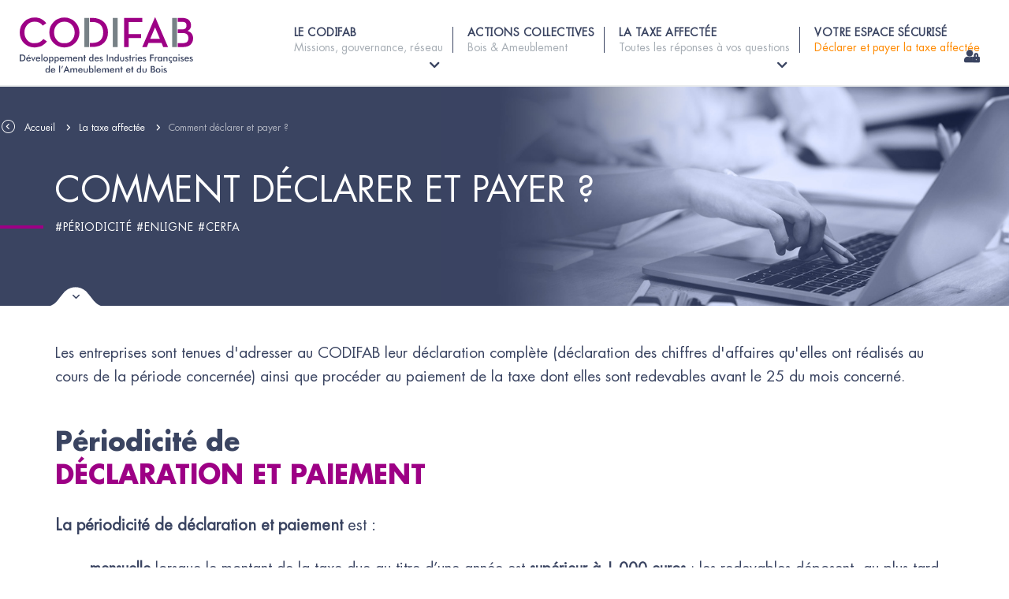

--- FILE ---
content_type: text/html; charset=UTF-8
request_url: https://www.codifab.fr/taxe-affectee/declarer
body_size: 6713
content:
<!DOCTYPE html>
<!--[if lte IE 9]>
<html class="no-js lt-ie9" lang="fr"> <![endif]-->
<!--[if gt IE 9]><!-->
	<html
	lang="fr"> <!--<![endif]-->
	<head>
		<meta charset="utf-8">
		<meta http-equiv="X-UA-Compatible" content="IE=edge">
		<meta
		name="viewport" content="width=device-width, initial-scale=1">
		<!-- Google Tag Manager -->
		<script>
			(function (w, d, s, l, i) {
w[l] = w[l] || [];
w[l].push({'gtm.start': new Date().getTime(), event: 'gtm.js'});
var f = d.getElementsByTagName(s)[0],
j = d.createElement(s),
dl = l != 'dataLayer' ? '&l=' + l : '';
j.async = true;
j.src = 'https://www.googletagmanager.com/gtm.js?id=' + i + dl;
f.parentNode.insertBefore(j, f);
})(window, document, 'script', 'dataLayer', 'GTM-KM7KT8D');
		</script>
		<!-- End Google Tag Manager -->

		<title>
																												Taxe affectée : Comment déclarer et payer ? | CODIFAB
									</title>
									<!-- SEO -->
    <meta name="description" content="Découvrez toutes les informations pratiques pour déclarer et payer la Taxe Affectée : périodicité, déclaration et paiement en ligne ou par courrier, etc.">
    <meta name="robots" content="all">

<!-- Open Graph -->
    <meta property="og:title" content="Taxe affectée : Comment déclarer et payer ? | CODIFAB">
<meta property="og:site_name" content="CODIFAB">
    


									<link rel="shortcut icon" href="/favicon.ico" type="image/x-icon">
<link rel="apple-touch-icon-precomposed" sizes="152x152" href="/apple-touch-icon-152x152-precomposed.png">
<link rel="apple-touch-icon-precomposed" sizes="144x144" href="/apple-touch-icon-144x144-precomposed.png">
<link rel="apple-touch-icon-precomposed" sizes="120x120" href="/apple-touch-icon-120x120-precomposed.png">
<link rel="apple-touch-icon-precomposed" sizes="114x114" href="/apple-touch-icon-114x114-precomposed.png">
<link rel="apple-touch-icon-precomposed" sizes="72x72" href="/apple-touch-icon-72x72-precomposed.png">
<link rel="apple-touch-icon-precomposed" href="/apple-touch-icon-precomposed.png">

<link rel="apple-touch-icon" sizes="57x57" href="/apple-touch-icon-57x57.png">
<link rel="apple-touch-icon" sizes="60x60" href="/apple-touch-icon-60x60.png">
<link rel="apple-touch-icon" sizes="72x72" href="/apple-touch-icon-72x72.png">
<link rel="apple-touch-icon" sizes="76x76" href="/apple-touch-icon-76x76.png">
<link rel="apple-touch-icon" sizes="114x114" href="/apple-touch-icon-114x114.png">
<link rel="apple-touch-icon" sizes="120x120" href="/apple-touch-icon-120x120.png">
<link rel="apple-touch-icon" sizes="144x144" href="/apple-touch-icon-144x144.png">
<link rel="apple-touch-icon" sizes="152x152" href="/apple-touch-icon-152x152.png">
<link rel="apple-touch-icon" sizes="180x180" href="/apple-touch-icon-180x180.png">
<link rel="icon" type="image/png" href="/favicon-32x32.png" sizes="32x32">
<link rel="icon" type="image/png" href="/android-chrome-192x192.png" sizes="192x192">
<link rel="icon" type="image/png" href="/favicon-96x96.png" sizes="96x96">
<link rel="icon" type="image/png" href="/favicon-16x16.png" sizes="16x16">
<link rel="manifest" href="/manifest.json">
<link rel="mask-icon" href="/safari-pinned-tab.svg" color="#5bbad5">
<meta name="msapplication-TileColor" content="#da532c">
<meta name="msapplication-TileImage" content="/mstile-144x144.png">
<meta name="theme-color" content="#ffffff">

				    <link href="https://fonts.googleapis.com/css?family=Lato:100,300,400,700,900" rel="stylesheet">

					<link rel="stylesheet" href="/build/app.6436c2ea.css">

		<link href="https://www.codifab.fr/dflip/css/dflip.min.css" rel="stylesheet" type="text/css">
	</head>


	<body
		id="sidebar-toggle-container" class="sidebar-toggle-container"  >
		<!-- Google Tag Manager (noscript) -->
		<noscript>
			<iframe src="https://www.googletagmanager.com/ns.html?id=GTM-KM7KT8D" height="0" width="0" style="display:none;visibility:hidden"></iframe>
		</noscript>
		<!-- End Google Tag Manager (noscript) -->
		<div
			class="emulate-pulldown">
						
						<!--[if lte IE 9]>
    <div class="outdated">
        <div class="container">
            <div class="row">
                <div class="col-md-12">
                    <span>
                        Vous utilisez un navigateur internet dépassé.
                    </span>
                    <p>
                        Certain contenu pourrait être perdu ou ne pas s&#039;afficher correctement
                    </p>
                    <p>
                        Nous vous conseillons de mettre votre navigateur à jour.
                    </p>
                    <a href="https://browsehappy.com/?locale=fr" target="_blank" rel="noopener" class="btn btn--primary">
                        Mettez votre navigateur à jour
                    </a>
                </div>
            </div>
        </div>
    </div>
<![endif]-->

			<div
				id="sidebar-toggle__sidebar" class="sidebar-toggle__sidebar sidebar-toggle__sidebar--left main-nav main-nav--mobile">
								<div id="mobile-nav-header">
        <a href="/"><img src="/frontend/img/logo-codifab-blanc.svg" alt="Codifab" class="main-header__logo__img"></a>
    <div class="close-menu">
        <i class="icon-picto-fermer"></i>
        <small>MENU</small>
    </div>
</div>


<nav class="site-nav">
                                            <li class="site-nav__item ">
                <a href="#" class="has-sub">
                    Le CODIFAB
                                        <small>Missions, gouvernance, réseau</small>
                </a>
                <i class="submenu-btn icon-picto-fleche-droite"></i>            </li>
                            <ul class="submenu-links sub-second">
                    <li class="back"><i class="icon-picto-fleche-gauche"></i> Retour</li>
                                            <li class="second-level">
                            <a href="/codifab/presentation"
                               class="child-item ">
                                <span><i class="icon-picto-fleche-droite"></i>Qui sommes-nous</span>
                            </a>
                        </li>

                                            <li class="second-level">
                            <a href="/codifab/gouvernance"
                               class="child-item ">
                                <span><i class="icon-picto-fleche-droite"></i>Gouvernance</span>
                            </a>
                        </li>

                                            <li class="second-level">
                            <a href="/codifab/strategie"
                               class="child-item ">
                                <span><i class="icon-picto-fleche-droite"></i>Axes stratégiques</span>
                            </a>
                        </li>

                                            <li class="second-level">
                            <a href="/codifab/reseau"
                               class="child-item ">
                                <span><i class="icon-picto-fleche-droite"></i>Le réseau Codifab</span>
                            </a>
                        </li>

                                            <li class="second-level">
                            <a href="/codifab/presse"
                               class="child-item ">
                                <span><i class="icon-picto-fleche-droite"></i>Presse &amp; rapports d&#039;activité</span>
                            </a>
                        </li>

                                            <li class="second-level">
                            <a href="/codifab/equipe"
                               class="child-item ">
                                <span><i class="icon-picto-fleche-droite"></i>L&#039;équipe</span>
                            </a>
                        </li>

                                    </ul>
                                                <li class="site-nav__item ">
                <a href="/actions-collectives" >
                    Actions collectives
                                        <small>Bois &amp; Ameublement</small>
                </a>
                            </li>
                                                    <li class="site-nav__item site-nav__item--active ">
                <a href="#" class="has-sub">
                    La taxe affectée
                                        <small>Toutes les réponses à vos questions</small>
                </a>
                <i class="submenu-btn icon-picto-fleche-droite"></i>            </li>
                            <ul class="submenu-links sub-second">
                    <li class="back"><i class="icon-picto-fleche-gauche"></i> Retour</li>
                                            <li class="second-level">
                            <a href="/taxe-affectee/entreprises"
                               class="child-item ">
                                <span><i class="icon-picto-fleche-droite"></i>Qui est concerné ?</span>
                            </a>
                        </li>

                                            <li class="second-level">
                            <a href="/taxe-affectee/montant"
                               class="child-item ">
                                <span><i class="icon-picto-fleche-droite"></i>Quels montants déclarer ?</span>
                            </a>
                        </li>

                                            <li class="second-level">
                            <a href="/taxe-affectee/declarer"
                               class="child-item  main-nav__item--active">
                                <span><i class="icon-picto-fleche-droite"></i>Comment déclarer et payer ?</span>
                            </a>
                        </li>

                                            <li class="second-level">
                            <a href="/taxe-affectee/utilisation"
                               class="child-item ">
                                <span><i class="icon-picto-fleche-droite"></i>À quoi sert la taxe ?</span>
                            </a>
                        </li>

                                            <li class="second-level">
                            <a href="/taxe-affectee/faq"
                               class="child-item ">
                                <span><i class="icon-picto-fleche-droite"></i>Foire aux questions (FAQ)</span>
                            </a>
                        </li>

                                    </ul>
                                                <li class="site-nav__item ">
                <a href="/mon-espace-securise" >
                    Votre espace sécurisé
                                        <small>Déclarer et payer la taxe affectée</small>
                </a>
                            </li>
                </nav>


			</div>

			<div
				id="sidebar-toggle__content" class="sidebar-toggle__content">

														<header class="main-header main-header--mobile">
		<div
			class="container-fluid">

						<button type="button" class="js-sidebar-toggle__toggle-btn sidebar-toggle__toggle-btn btn main-header--mobile__toggle-btn">
				<i class="icon-picto-menu-barres main-header--mobile__toggle-btn__icon"></i>
				<small>MENU</small>
			</button>
						<a href="/" class="main-header__logo">
				<img
				src="/frontend/img/logo-codifab.svg" alt="CODIFAB - Comité Professionnel de Développement des Industries Françaises de l'Ameublement et du Bois" class="main-header__logo__img">
						</a>
		</div>
	</header>




	<div class="header-container">
		<header
			class="main-header main-header--desktop ">
						<a href="/" class="main-header__logo">
									<img src="/frontend/img/logo-codifab.svg" alt="CODIFAB - Comité Professionnel de Développement des Industries Françaises de l'Ameublement et du Bois" class="main-header__logo__img">
											</a>

						<div
				class="main-header__nav">

								<nav class="site-nav site-nav--desktop">
					<ul>
																																	<li class="site-nav__item  has-submenu">
								<a href="#">
									<span>Le CODIFAB</span>
																		<small>
																					Missions, gouvernance, réseau
																			</small>
								</a>
																	<ul class="submenu-links sub-second">
																					<li class="second-level collapsed">
												<a href="/codifab/presentation" class="child-item ">
													<span>
														<i class="icon-picto-fleche-bas"></i>
														Qui sommes-nous</span>
												</a>
																																			</li>
																					<li class="second-level collapsed">
												<a href="/codifab/gouvernance" class="child-item ">
													<span>
														<i class="icon-picto-fleche-bas"></i>
														Gouvernance</span>
												</a>
																																					<span class="icon-bar second"></span>
													<ul class="submenu-links sub-third">
																													<li class="third-level">
																<a href="/codifab/gouvernance/commission-bois" class="child-item ">
																	<span>Commission Bois</span>
																</a>
															</li>
																													<li class="third-level">
																<a href="/codifab/gouvernance/commission-financiere" class="child-item ">
																	<span>Commission financière</span>
																</a>
															</li>
																													<li class="third-level">
																<a href="/codifab/gouvernance/conseil-administration" class="child-item ">
																	<span>Conseil d'administration</span>
																</a>
															</li>
																													<li class="third-level">
																<a href="/codifab/gouvernance/commission-ameublement" class="child-item ">
																	<span>Commission Ameublement</span>
																</a>
															</li>
																											</ul>
																							</li>
																					<li class="second-level collapsed">
												<a href="/codifab/strategie" class="child-item ">
													<span>
														<i class="icon-picto-fleche-bas"></i>
														Axes stratégiques</span>
												</a>
																																			</li>
																					<li class="second-level collapsed">
												<a href="/codifab/reseau" class="child-item ">
													<span>
														<i class="icon-picto-fleche-bas"></i>
														Le réseau Codifab</span>
												</a>
																																			</li>
																					<li class="second-level collapsed">
												<a href="/codifab/presse" class="child-item ">
													<span>
														<i class="icon-picto-fleche-bas"></i>
														Presse & rapports d'activité</span>
												</a>
																																			</li>
																					<li class="second-level collapsed">
												<a href="/codifab/equipe" class="child-item ">
													<span>
														<i class="icon-picto-fleche-bas"></i>
														L'équipe</span>
												</a>
																																			</li>
																			</ul>
															</li>
																											<li class="site-nav__item  ">
								<a href="/actions-collectives">
									<span>Actions collectives</span>
																		<small>
																					Bois &amp; Ameublement
																			</small>
								</a>
															</li>
																											<li class="site-nav__item site-nav__item--active has-submenu">
								<a href="#">
									<span>La taxe affectée</span>
																		<small>
																					Toutes les réponses à vos questions
																			</small>
								</a>
																	<ul class="submenu-links sub-second">
																					<li class="second-level collapsed">
												<a href="/taxe-affectee/entreprises" class="child-item ">
													<span>
														<i class="icon-picto-fleche-bas"></i>
														Qui est concerné&nbsp;?</span>
												</a>
																																			</li>
																					<li class="second-level collapsed">
												<a href="/taxe-affectee/montant" class="child-item ">
													<span>
														<i class="icon-picto-fleche-bas"></i>
														Quels montants déclarer&nbsp;?</span>
												</a>
																																			</li>
																					<li class="second-level collapsed">
												<a href="/taxe-affectee/declarer" class="child-item  main-nav__item--active">
													<span>
														<i class="icon-picto-fleche-bas"></i>
														Comment déclarer et payer&nbsp;?</span>
												</a>
																																			</li>
																					<li class="second-level collapsed">
												<a href="/taxe-affectee/utilisation" class="child-item ">
													<span>
														<i class="icon-picto-fleche-bas"></i>
														À quoi sert la taxe&nbsp;?</span>
												</a>
																																			</li>
																					<li class="second-level collapsed">
												<a href="/taxe-affectee/faq" class="child-item ">
													<span>
														<i class="icon-picto-fleche-bas"></i>
														Foire aux questions (FAQ)</span>
												</a>
																																			</li>
																			</ul>
															</li>
																											<li class="site-nav__item  ">
								<a href="/mon-espace-securise">
									<span>Votre espace sécurisé</span>
																		<small>
																					Déclarer et payer la taxe affectée
																			</small>
								</a>
															</li>
											</ul>
				</nav>
			</div>
		</header>
	</div>
				

								<main>
					    <section class="top-page"
             style="background:#3A4461 url(https://www.codifab.fr/uploads/cache/image_bg_page_header_jpg/uploads/media/61603fecb8088/comment-declarer.jpg) no-repeat center right / contain;">
        <div class="container">
                                            <nav class="breadcrumb">
                <a href="javascript:history.back();" class="breadcrumb__item breadcrumb__item--home">
            <i class="icon-picto-fleche-retour"></i>
        </a>
        <a href="/" class="breadcrumb__item">Accueil</a>
        <i class="icon-picto-fleche-bas breadcrumb__icon"></i>
                                                                                                <a href="#"
                       class="breadcrumb__item">
                        La taxe affectée
                    </a>
                    <i class="icon-picto-fleche-bas breadcrumb__icon"></i>
                                                                                    <span class="breadcrumb__item breadcrumb__item--current">
                                Comment déclarer et payer ?
                            </span>
                                        </nav>
    <script type="application/ld+json">
    {
      "@context": "https://schema.org",
      "@type": "BreadcrumbList",
      "itemListElement":
      [
                    {
            "@type": "ListItem",
            "position": 1,
            "name": "Accueil",
            "item": "https://www.codifab.fr/"
            },                    {
            "@type": "ListItem",
            "position": 2,
            "name": "La taxe affectée",
            "item": "https://www.codifab.fr/taxe-affectee"
            },                    {
            "@type": "ListItem",
            "position": 3,
            "name": "Comment déclarer et payer ?",
            "item": "https://www.codifab.fr/taxe-affectee/declarer"
            }              ]
    }
    </script>



                        <h1>Comment déclarer et payer ?</h1>
                        <div class="tags">#PÉRIODICITÉ  #ENLIGNE  #CERFA</div>
                        <p></p>
            <a href="#content-page" class="down-arrow-wave">
                <i class="icon-picto-fleche-bas"></i>
            </a>
        </div>
    </section>
					    <section id="content-page">
        <section id="content-page">
        <div class="container padding-m">
                <div class="text-pp">
    <p>Les entreprises sont tenues d'adresser au CODIFAB leur déclaration complète (déclaration des chiffres d'affaires qu'elles ont réalisés au cours de la période concernée) ainsi que procéder au paiement de la taxe dont elles sont redevables avant le 25 du mois concerné.</p>
</div>
        <div class="bloc-title padding-s">
    <h2>
        <small>Périodicité de</small>
        déclaration et paiement
    </h2>
    </div>


        <div class="text-pp">
    <p><span style="font-size:20px"><strong>La périodicité de déclaration et paiement</strong> est :</span></p>

<ul>
	<li><strong>mensuelle </strong>lorsque le montant de la taxe due au titre d’une année est <strong>supérieur à 1 000 euros</strong> : les redevables déposent, au plus tard le 25 du mois, la déclaration du CA imposable qu’ils ont réalisé le mois précédent.</li>
	<li><strong>trimestrielle </strong>lorsque le montant de la taxe due au titre d’une année est compris <strong>entre 200 euros et 1 000 euros</strong> : les redevables déposent, au plus tard le 25 avril/juillet/octobre/janvier, la déclaration du CA imposable qu’ils ont réalisé le trimestre précédent.</li>
	<li><strong>annuelle </strong>lorsque le montant de la taxe due au titre d’une année est<strong> inférieur à 200 euros</strong> : les redevables déposent, au plus tard le 25 janvier, la déclaration du CA imposable qu’ils ont réalisé l’année civile précédente.</li>
</ul>

<p>L'année de <strong>création de l'entreprise</strong>, les redevables déposent la déclaration du chiffre d'affaires imposable qu'ils ont réalisé au titre de cette année, au plus tard le 25 du mois de janvier de l'année suivante, quel que soit le montant de la taxe due.</p>

<p>Lorsqu'elle est due sur des <strong>produits importés</strong>, la taxe est recouvrée par l'administration des douanes et droits indirects, selon les règles, garanties et sanctions prévues par le code des douanes. Le produit de la taxe est versé par l’administration des douanes au CODIFAB.</p>
</div>

    </div>
            <div class="bg-grey padding-m">
        <div class="container">
                     <div class="bloc-title padding-s">
    <h2>
        <small>Pour déclarer et payer</small>
        votre taxe en ligne
    </h2>
        <p class="text-intro">
        La déclaration et le paiement en ligne de la taxe affectée deviennent progressivement obligatoires.
    </p>
    </div>


        <div class="text-pp">
    <p>Pour vous connecter sur votre espace de déclaration et paiement, munissez-vous de votre identifiant électronique. <a href="https://codifab.fr/taxe-affectee/faq/ou-trouver-mon-identifiant-electronique-codifab" data-href="https://codifab.fr/taxe-affectee/faq/ou-trouver-mon-identifiant-electronique-codifab">"Où trouver mon identifiant ?", consultez la FAQ</a>.</p>
</div>
            <div class="bloc-ico-links width-75">
            
        
        <a  href="/mon-espace-securise" class="                       one-ico-link col-md-6">
            <div class="cont">
                                    <i class="icon-picto-securite"></i>
                                <strong>
                    Votre espace sécurisé
                                        <br />
                    <small>Déclarez et payez votre taxe affectée</small>
                                    </strong>
            </div>
        </a>
               
        
        <a  href="/taxe-affectee/faq" class="                       one-ico-link col-md-6">
            <div class="cont">
                                    <i class="icon-picto-question"></i>
                                <strong>
                    Consultez la Foire aux questions
                                    </strong>
            </div>
        </a>
           </div>
        <div class="bloc-divider small"></div>        <div class="bloc-title padding-s">
    <h2>
        <small>Pour déclarer et payer</small>
        votre taxe par courrier
    </h2>
    </div>


                    
<div class="post-line">
    <div class="row">
        <div class="col-md-6 col-text">
                                    <p>La démarche en ligne doit être privilégiée.</p>

<p>La déclaration par courrier et le paiement par chèque restent possibles <strong>jusqu’au 31 décembre 2025</strong> pour les entreprises qui doivent s’acquitter de leur taxe suivant une périodicité <strong>annuelle</strong>.</p>

<p>L’utilisation du bordereau cerfa est obligatoire pour déclarer par courrier.</p>

<p>Si vous n’avez pas reçu votre formulaire cerfa, veuillez <strong><a href="/codifab/equipe" data-href="/codifab/equipe">nous contacter</a></strong>.</p>
                        </div>
        <div class="col-md-6 col-img">
                                                            <img src="https://www.codifab.fr/uploads/cache/image_listing_jpg/uploads/media/62433815b9225/cerfa-formulaire-2022-version-28-fev-2022-420.jpg"
                             alt="Pour déclarer et payer votre taxe par courrier" />
                                            </div>
    </div>
</div>
        <div class="bloc-divider small"></div>        



<div class="btn-cont center">
    <a  class="    btn-primary   border-colored   Normal
" href="/taxe-affectee/faq">
        <strong>
            <i class="icon-picto-question"></i>            Les réponses à vos questions : consultez la FAQ
        </strong>
    </a>
</div>

        <div class="bloc-divider small"></div>        <div class="bloc-divider small"></div>        <div class="bloc-downloads" style="background:#9d0085;">
		<strong>
					Doc juridique : textes en vigueur depuis le 1er janvier 2025 (en cours de mise à jour)	</strong>
	<ul>
							<li>
				<a  target="_blank" rel="noopener"  class="dl-link" href="https://www.insee.fr/fr/information/2406147">
					Nomenclature d&#039;activités et de produits (NAF) sur le site de l&#039;Insee
				</a>
			</li>
			</ul>
</div>
        <div class="bloc-downloads" style="background:#6e025e;">
			<i class="icon-picto-pour-aller-plus-loin"><span class="path1"></span><span class="path2"></span></i>
		<strong>
					Doc juridique : textes en vigueur du 1er janvier 2022 au 31 décembre 2024	</strong>
	<ul>
									<li>
					<a target="_blank" href="/uploads/media/619e8305c8346/arrete-du-22-janvier-2004-version-consolidee-2017-codifab.pdf">
						Arrêté du 22 janvier 2004 modifié fixant la liste des produits et services soumis aux taxes affectées aux actions collectives de développement économique et technique de certains secteurs industriel
						(pdf
						-
						303.8kb)
					</a>
				</li>
										<li>
				<a  target="_blank" rel="noopener"  class="dl-link" href="https://www.legifrance.gouv.fr/loda/id/JORFTEXT000044590225?init=true&amp;page=1&amp;query=ECOE2120672R&amp;searchField=ALL&amp;tab_selection=all">
					Ordonnance n°2021-1843 du 22 décembre 2021 portant partie législative du code des impositions sur les biens et services
				</a>
			</li>
					<li>
				<a  target="_blank" rel="noopener"  class="dl-link" href="https://www.legifrance.gouv.fr/loda/id/JORFTEXT000044791567?init=true&amp;page=1&amp;query=ECOE2137878D&amp;searchField=ALL&amp;tab_selection=all">
					Décret n°2021-1914 du 30 décembre 2021 portant diverses mesures d’application de l’ordonnance n°2021-1843 du 22 décembre 2021
				</a>
			</li>
					<li>
				<a  target="_blank" rel="noopener"  class="dl-link" href="https://www.legifrance.gouv.fr/jorf/id/JORFTEXT000037883694?init=true&amp;page=1&amp;query=ECOI1834251A&amp;searchField=ALL&amp;tab_selection=all">
					Arrêté du 27 décembre 2018 portant fixation des taux des taxes fiscales affectées aux centres techniques industriels et aux comités professionnels de développement économique
				</a>
			</li>
					<li>
				<a  target="_blank" rel="noopener"  class="dl-link" href="https://www.insee.fr/fr/information/2406147">
					Nomenclature d&#039;activités et de produits (NAF) sur le site de l&#039;Insee
				</a>
			</li>
			</ul>
</div>

        </div>
     </div>
            <div class="container padding-m">
                    <div class="bloc-ico-links width-75">
            
        
        <a  href="/taxe-affectee/entreprises" class="                       one-ico-link col-md-6">
            <div class="cont">
                                    <i class="icon-picto-qui"></i>
                                <strong>
                    Qui est concerné ?
                                    </strong>
            </div>
        </a>
               
        
        <a  href="/taxe-affectee/montant" class="                       one-ico-link col-md-6">
            <div class="cont">
                                    <i class="icon-picto-calculatrice"></i>
                                <strong>
                    Quels montants déclarer ?
                                    </strong>
            </div>
        </a>
               
        
        <a  href="/taxe-affectee/utilisation" class="                       one-ico-link col-md-6">
            <div class="cont">
                                    <i class="icon-picto-a-quoi-sert-la-taxe-blanc"></i>
                                <strong>
                    À quoi sert la taxe ?
                                    </strong>
            </div>
        </a>
               
        
        <a  href="/taxe-affectee/faq" class="                       one-ico-link col-md-6">
            <div class="cont">
                                    <i class="icon-picto-question"></i>
                                <strong>
                    Foire aux questions
                                    </strong>
            </div>
        </a>
           </div>

    </div>
        
</section>

            </section>

				</main>

													<footer class="footer">
                                        <section class="main-footer bg-blue">
            <div class="container">
                <div class="logos-footer col-md-4 col-xs-12">
                    <img src="/frontend/img/logo-codifab-blanc.svg" alt="CODIFAB" class="footer-logo">
                    <img src="/frontend/img/logo-ISO.png" alt="afaq ISO 9001" class="footer-logo-iso">
                </div>
                <div class="col-md-2 col-xs-6">
                    <ul><li><a href="/codifab/presentation" class="" >Le CODIFAB</a>
</li><li><a href="/actions-collectives" class="" >Actions collectives</a>
</li><li><a href="/taxe-affectee/faq" class="" >La taxe affectée</a>
</li></ul>
                </div>
                <div class="col-md-2 col-xs-6">
                    <ul><li><a href="/appel-offre" class="" >Appels d&#039;offres</a>
</li><li><a href="/codifab/presse" class="" >Presse &amp; rapports d&#039;activité</a>
</li><li><a href="/extranet" class="" >Accès partenaires</a>
</li></ul>
                </div>
                <div class="col-md-2 col-xs-6">
                    <ul><li><a href="/codifab/equipe" class="" >Contact</a>
</li><li><a href="/newsletters" class="" >Newsletters</a>
</li></ul>
                </div>

            </div>
        </section>
    
        <section class="sub-footer text--center">
        <div class="container-fluid">
            <p>
                <a href="https://www.codifab.fr/mentions-legales">Mentions légales</a> -
                <a href="https://www.codifab.fr/confidentialite">Données
                    personnelles</a>
                                                        - <a
                        href="/plan-site">Plan du site</a>                            </p>
        </div>
    </section>
</footer>

<div class="progress-wrap">
    <svg class="progress-circle svg-content" width="100%" height="100%" viewBox="-1 -1 102 102">
        <path d="M50,1 a49,49 0 0,1 0,98 a49,49 0 0,1 0,-98"/>
    </svg>
</div>
				
			</div>

											<script src="/build/runtime.028fc148.js" defer></script><script src="/build/692.8a936eae.js" defer></script><script src="/build/919.2e856ad9.js" defer></script><script src="/build/app.df9a8bff.js" defer></script>
	<script>
		var newsInputId = document.getElementById('newsletter-input-id');
if (newsInputId) {
if (typeof gRecaptchaonCallback !== 'undefined') {
var oldCallback = gRecaptchaonCallback;
}
var gRecaptchaonCallback = function () {
if (typeof oldCallback !== 'undefined') {
console.log('old recap js footer');
oldCallback();
}
newsInputId.addEventListener('focus', (event) => {
grecaptcha.render('g-recaptcha', {'sitekey': '6LeCU8YcAAAAALRwcNfD0FfHipjtKGlCKRbrFUov'});
});
}
setTimeout(function () {
!function (f, b, e, v) {
t = b.createElement(e);
t.async = !0;
t.src = v;
s = b.getElementsByTagName(e)[0];
s.parentNode.insertBefore(t, s)
}(window, document, 'script', 'https://www.google.com/recaptcha/api.js?onload=gRecaptchaonCallback&render=explicit');
}, 2500);
}
	</script>
					</div>

			</body>
</html>


--- FILE ---
content_type: text/css
request_url: https://www.codifab.fr/build/app.6436c2ea.css
body_size: 22820
content:
@charset "UTF-8";
/*! normalize.css v3.0.3 | MIT License | github.com/necolas/normalize.css */html{font-family:sans-serif;-ms-text-size-adjust:100%;-webkit-text-size-adjust:100%}body{margin:0}article,aside,details,figcaption,figure,footer,header,hgroup,main,menu,nav,section,summary{display:block}audio,canvas,progress,video{display:inline-block;vertical-align:baseline}audio:not([controls]){display:none;height:0}[hidden],template{display:none}a{background-color:transparent}a:active,a:hover{outline:0}abbr[title]{border-bottom:none;text-decoration:underline;text-decoration:underline dotted}b,strong{font-weight:700}dfn{font-style:italic}h1{font-size:2em;margin:.67em 0}mark{background:#ff0;color:#000}small{font-size:80%}sub,sup{font-size:75%;line-height:0;position:relative;vertical-align:baseline}sup{top:-.5em}sub{bottom:-.25em}img{border:0}svg:not(:root){overflow:hidden}figure{margin:1em 40px}hr{box-sizing:content-box;height:0}pre{overflow:auto}code,kbd,pre,samp{font-family:monospace,monospace;font-size:1em}button,input,optgroup,select,textarea{color:inherit;font:inherit;margin:0}button{overflow:visible}button,select{text-transform:none}button,html input[type=button],input[type=reset],input[type=submit]{-webkit-appearance:button;cursor:pointer}button[disabled],html input[disabled]{cursor:default}button::-moz-focus-inner,input::-moz-focus-inner{border:0;padding:0}input{line-height:normal}input[type=checkbox],input[type=radio]{box-sizing:border-box;padding:0}input[type=number]::-webkit-inner-spin-button,input[type=number]::-webkit-outer-spin-button{height:auto}input[type=search]{-webkit-appearance:textfield;box-sizing:content-box}input[type=search]::-webkit-search-cancel-button,input[type=search]::-webkit-search-decoration{-webkit-appearance:none}fieldset{border:1px solid silver;margin:0 2px;padding:.35em .625em .75em}legend{border:0;padding:0}textarea{overflow:auto}optgroup{font-weight:700}table{border-collapse:collapse;border-spacing:0}td,th{padding:0}.container,.newsletter__content,.newsletter__form,.newsletter__text{margin-left:auto;margin-right:auto;padding-left:15px;padding-right:15px}.container:after,.container:before,.newsletter__content:after,.newsletter__content:before,.newsletter__form:after,.newsletter__form:before,.newsletter__text:after,.newsletter__text:before{content:" ";display:table}.container:after,.newsletter__content:after,.newsletter__form:after,.newsletter__text:after{clear:both}@media (min-width:768px){.container,.newsletter__content,.newsletter__form,.newsletter__text{width:750px}}@media (min-width:992px){.container,.newsletter__content,.newsletter__form,.newsletter__text{width:970px}}@media (min-width:1200px){.container,.newsletter__content,.newsletter__form,.newsletter__text{width:1170px}}.container-fluid{margin-left:auto;margin-right:auto;padding-left:15px;padding-right:15px}.container-fluid:after,.container-fluid:before{content:" ";display:table}.container-fluid:after{clear:both}.row{margin-left:-15px;margin-right:-15px}.row:after,.row:before{content:" ";display:table}.row:after{clear:both}.row-no-gutters{margin-left:0;margin-right:0}.row-no-gutters [class*=col-]{padding-left:0;padding-right:0}.col-lg-1,.col-lg-10,.col-lg-11,.col-lg-12,.col-lg-2,.col-lg-3,.col-lg-4,.col-lg-5,.col-lg-6,.col-lg-7,.col-lg-8,.col-lg-9,.col-md-1,.col-md-10,.col-md-11,.col-md-12,.col-md-2,.col-md-3,.col-md-4,.col-md-5,.col-md-6,.col-md-7,.col-md-8,.col-md-9,.col-sm-1,.col-sm-10,.col-sm-11,.col-sm-12,.col-sm-2,.col-sm-3,.col-sm-4,.col-sm-5,.col-sm-6,.col-sm-7,.col-sm-8,.col-sm-9,.col-xs-1,.col-xs-10,.col-xs-11,.col-xs-12,.col-xs-2,.col-xs-3,.col-xs-4,.col-xs-5,.col-xs-6,.col-xs-7,.col-xs-8,.col-xs-9{min-height:1px;padding-left:15px;padding-right:15px;position:relative}.col-xs-1,.col-xs-10,.col-xs-11,.col-xs-12,.col-xs-2,.col-xs-3,.col-xs-4,.col-xs-5,.col-xs-6,.col-xs-7,.col-xs-8,.col-xs-9{float:left}.col-xs-1{width:8.3333333333%}.col-xs-2{width:16.6666666667%}.col-xs-3{width:25%}.col-xs-4{width:33.3333333333%}.col-xs-5{width:41.6666666667%}.col-xs-6{width:50%}.col-xs-7{width:58.3333333333%}.col-xs-8{width:66.6666666667%}.col-xs-9{width:75%}.col-xs-10{width:83.3333333333%}.col-xs-11{width:91.6666666667%}.col-xs-12{width:100%}.col-xs-pull-0{right:auto}.col-xs-pull-1{right:8.3333333333%}.col-xs-pull-2{right:16.6666666667%}.col-xs-pull-3{right:25%}.col-xs-pull-4{right:33.3333333333%}.col-xs-pull-5{right:41.6666666667%}.col-xs-pull-6{right:50%}.col-xs-pull-7{right:58.3333333333%}.col-xs-pull-8{right:66.6666666667%}.col-xs-pull-9{right:75%}.col-xs-pull-10{right:83.3333333333%}.col-xs-pull-11{right:91.6666666667%}.col-xs-pull-12{right:100%}.col-xs-push-0{left:auto}.col-xs-push-1{left:8.3333333333%}.col-xs-push-2{left:16.6666666667%}.col-xs-push-3{left:25%}.col-xs-push-4{left:33.3333333333%}.col-xs-push-5{left:41.6666666667%}.col-xs-push-6{left:50%}.col-xs-push-7{left:58.3333333333%}.col-xs-push-8{left:66.6666666667%}.col-xs-push-9{left:75%}.col-xs-push-10{left:83.3333333333%}.col-xs-push-11{left:91.6666666667%}.col-xs-push-12{left:100%}.col-xs-offset-0{margin-left:0}.col-xs-offset-1{margin-left:8.3333333333%}.col-xs-offset-2{margin-left:16.6666666667%}.col-xs-offset-3{margin-left:25%}.col-xs-offset-4{margin-left:33.3333333333%}.col-xs-offset-5{margin-left:41.6666666667%}.col-xs-offset-6{margin-left:50%}.col-xs-offset-7{margin-left:58.3333333333%}.col-xs-offset-8{margin-left:66.6666666667%}.col-xs-offset-9{margin-left:75%}.col-xs-offset-10{margin-left:83.3333333333%}.col-xs-offset-11{margin-left:91.6666666667%}.col-xs-offset-12{margin-left:100%}@media (min-width:768px){.col-sm-1,.col-sm-10,.col-sm-11,.col-sm-12,.col-sm-2,.col-sm-3,.col-sm-4,.col-sm-5,.col-sm-6,.col-sm-7,.col-sm-8,.col-sm-9{float:left}.col-sm-1{width:8.3333333333%}.col-sm-2{width:16.6666666667%}.col-sm-3{width:25%}.col-sm-4{width:33.3333333333%}.col-sm-5{width:41.6666666667%}.col-sm-6{width:50%}.col-sm-7{width:58.3333333333%}.col-sm-8{width:66.6666666667%}.col-sm-9{width:75%}.col-sm-10{width:83.3333333333%}.col-sm-11{width:91.6666666667%}.col-sm-12{width:100%}.col-sm-pull-0{right:auto}.col-sm-pull-1{right:8.3333333333%}.col-sm-pull-2{right:16.6666666667%}.col-sm-pull-3{right:25%}.col-sm-pull-4{right:33.3333333333%}.col-sm-pull-5{right:41.6666666667%}.col-sm-pull-6{right:50%}.col-sm-pull-7{right:58.3333333333%}.col-sm-pull-8{right:66.6666666667%}.col-sm-pull-9{right:75%}.col-sm-pull-10{right:83.3333333333%}.col-sm-pull-11{right:91.6666666667%}.col-sm-pull-12{right:100%}.col-sm-push-0{left:auto}.col-sm-push-1{left:8.3333333333%}.col-sm-push-2{left:16.6666666667%}.col-sm-push-3{left:25%}.col-sm-push-4{left:33.3333333333%}.col-sm-push-5{left:41.6666666667%}.col-sm-push-6{left:50%}.col-sm-push-7{left:58.3333333333%}.col-sm-push-8{left:66.6666666667%}.col-sm-push-9{left:75%}.col-sm-push-10{left:83.3333333333%}.col-sm-push-11{left:91.6666666667%}.col-sm-push-12{left:100%}.col-sm-offset-0{margin-left:0}.col-sm-offset-1{margin-left:8.3333333333%}.col-sm-offset-2{margin-left:16.6666666667%}.col-sm-offset-3{margin-left:25%}.col-sm-offset-4{margin-left:33.3333333333%}.col-sm-offset-5{margin-left:41.6666666667%}.col-sm-offset-6{margin-left:50%}.col-sm-offset-7{margin-left:58.3333333333%}.col-sm-offset-8{margin-left:66.6666666667%}.col-sm-offset-9{margin-left:75%}.col-sm-offset-10{margin-left:83.3333333333%}.col-sm-offset-11{margin-left:91.6666666667%}.col-sm-offset-12{margin-left:100%}}@media (min-width:992px){.col-md-1,.col-md-10,.col-md-11,.col-md-12,.col-md-2,.col-md-3,.col-md-4,.col-md-5,.col-md-6,.col-md-7,.col-md-8,.col-md-9{float:left}.col-md-1{width:8.3333333333%}.col-md-2{width:16.6666666667%}.col-md-3{width:25%}.col-md-4{width:33.3333333333%}.col-md-5{width:41.6666666667%}.col-md-6{width:50%}.col-md-7{width:58.3333333333%}.col-md-8{width:66.6666666667%}.col-md-9{width:75%}.col-md-10{width:83.3333333333%}.col-md-11{width:91.6666666667%}.col-md-12{width:100%}.col-md-pull-0{right:auto}.col-md-pull-1{right:8.3333333333%}.col-md-pull-2{right:16.6666666667%}.col-md-pull-3{right:25%}.col-md-pull-4{right:33.3333333333%}.col-md-pull-5{right:41.6666666667%}.col-md-pull-6{right:50%}.col-md-pull-7{right:58.3333333333%}.col-md-pull-8{right:66.6666666667%}.col-md-pull-9{right:75%}.col-md-pull-10{right:83.3333333333%}.col-md-pull-11{right:91.6666666667%}.col-md-pull-12{right:100%}.col-md-push-0{left:auto}.col-md-push-1{left:8.3333333333%}.col-md-push-2{left:16.6666666667%}.col-md-push-3{left:25%}.col-md-push-4{left:33.3333333333%}.col-md-push-5{left:41.6666666667%}.col-md-push-6{left:50%}.col-md-push-7{left:58.3333333333%}.col-md-push-8{left:66.6666666667%}.col-md-push-9{left:75%}.col-md-push-10{left:83.3333333333%}.col-md-push-11{left:91.6666666667%}.col-md-push-12{left:100%}.col-md-offset-0{margin-left:0}.col-md-offset-1{margin-left:8.3333333333%}.col-md-offset-2{margin-left:16.6666666667%}.col-md-offset-3{margin-left:25%}.col-md-offset-4{margin-left:33.3333333333%}.col-md-offset-5{margin-left:41.6666666667%}.col-md-offset-6{margin-left:50%}.col-md-offset-7{margin-left:58.3333333333%}.col-md-offset-8{margin-left:66.6666666667%}.col-md-offset-9{margin-left:75%}.col-md-offset-10{margin-left:83.3333333333%}.col-md-offset-11{margin-left:91.6666666667%}.col-md-offset-12{margin-left:100%}}@media (min-width:1200px){.col-lg-1,.col-lg-10,.col-lg-11,.col-lg-12,.col-lg-2,.col-lg-3,.col-lg-4,.col-lg-5,.col-lg-6,.col-lg-7,.col-lg-8,.col-lg-9{float:left}.col-lg-1{width:8.3333333333%}.col-lg-2{width:16.6666666667%}.col-lg-3{width:25%}.col-lg-4{width:33.3333333333%}.col-lg-5{width:41.6666666667%}.col-lg-6{width:50%}.col-lg-7{width:58.3333333333%}.col-lg-8{width:66.6666666667%}.col-lg-9{width:75%}.col-lg-10{width:83.3333333333%}.col-lg-11{width:91.6666666667%}.col-lg-12{width:100%}.col-lg-pull-0{right:auto}.col-lg-pull-1{right:8.3333333333%}.col-lg-pull-2{right:16.6666666667%}.col-lg-pull-3{right:25%}.col-lg-pull-4{right:33.3333333333%}.col-lg-pull-5{right:41.6666666667%}.col-lg-pull-6{right:50%}.col-lg-pull-7{right:58.3333333333%}.col-lg-pull-8{right:66.6666666667%}.col-lg-pull-9{right:75%}.col-lg-pull-10{right:83.3333333333%}.col-lg-pull-11{right:91.6666666667%}.col-lg-pull-12{right:100%}.col-lg-push-0{left:auto}.col-lg-push-1{left:8.3333333333%}.col-lg-push-2{left:16.6666666667%}.col-lg-push-3{left:25%}.col-lg-push-4{left:33.3333333333%}.col-lg-push-5{left:41.6666666667%}.col-lg-push-6{left:50%}.col-lg-push-7{left:58.3333333333%}.col-lg-push-8{left:66.6666666667%}.col-lg-push-9{left:75%}.col-lg-push-10{left:83.3333333333%}.col-lg-push-11{left:91.6666666667%}.col-lg-push-12{left:100%}.col-lg-offset-0{margin-left:0}.col-lg-offset-1{margin-left:8.3333333333%}.col-lg-offset-2{margin-left:16.6666666667%}.col-lg-offset-3{margin-left:25%}.col-lg-offset-4{margin-left:33.3333333333%}.col-lg-offset-5{margin-left:41.6666666667%}.col-lg-offset-6{margin-left:50%}.col-lg-offset-7{margin-left:58.3333333333%}.col-lg-offset-8{margin-left:66.6666666667%}.col-lg-offset-9{margin-left:75%}.col-lg-offset-10{margin-left:83.3333333333%}.col-lg-offset-11{margin-left:91.6666666667%}.col-lg-offset-12{margin-left:100%}}.clearfix:after,.clearfix:before{content:" ";display:table}.clearfix:after{clear:both}.center-block{display:block;margin-left:auto;margin-right:auto}.pull-right{float:right!important}.pull-left{float:left!important}.hide{display:none!important}.show{display:block!important}.invisible{visibility:hidden}.text-hide{background-color:transparent;border:0;color:transparent;font:0/0 a;text-shadow:none}.hidden{display:none!important}.affix{position:fixed}@-ms-viewport{width:device-width}.visible-lg,.visible-lg-block,.visible-lg-inline,.visible-lg-inline-block,.visible-md,.visible-md-block,.visible-md-inline,.visible-md-inline-block,.visible-sm,.visible-sm-block,.visible-sm-inline,.visible-sm-inline-block,.visible-xs,.visible-xs-block,.visible-xs-inline,.visible-xs-inline-block{display:none!important}@media (max-width:767px){.visible-xs{display:block!important}table.visible-xs{display:table!important}tr.visible-xs{display:table-row!important}td.visible-xs,th.visible-xs{display:table-cell!important}.visible-xs-block{display:block!important}.visible-xs-inline{display:inline!important}.visible-xs-inline-block{display:inline-block!important}}@media (min-width:768px) and (max-width:991px){.visible-sm{display:block!important}table.visible-sm{display:table!important}tr.visible-sm{display:table-row!important}td.visible-sm,th.visible-sm{display:table-cell!important}.visible-sm-block{display:block!important}.visible-sm-inline{display:inline!important}.visible-sm-inline-block{display:inline-block!important}}@media (min-width:992px) and (max-width:1199px){.visible-md{display:block!important}table.visible-md{display:table!important}tr.visible-md{display:table-row!important}td.visible-md,th.visible-md{display:table-cell!important}.visible-md-block{display:block!important}.visible-md-inline{display:inline!important}.visible-md-inline-block{display:inline-block!important}}@media (min-width:1200px){.visible-lg{display:block!important}table.visible-lg{display:table!important}tr.visible-lg{display:table-row!important}td.visible-lg,th.visible-lg{display:table-cell!important}.visible-lg-block{display:block!important}.visible-lg-inline{display:inline!important}.visible-lg-inline-block{display:inline-block!important}}@media (max-width:767px){.hidden-xs{display:none!important}}@media (min-width:768px) and (max-width:991px){.hidden-sm{display:none!important}}@media (min-width:992px) and (max-width:1199px){.hidden-md{display:none!important}}@media (min-width:1200px){.hidden-lg{display:none!important}}.visible-print{display:none!important}@media print{.visible-print{display:block!important}table.visible-print{display:table!important}tr.visible-print{display:table-row!important}td.visible-print,th.visible-print{display:table-cell!important}}.visible-print-block{display:none!important}@media print{.visible-print-block{display:block!important}}.visible-print-inline{display:none!important}@media print{.visible-print-inline{display:inline!important}}.visible-print-inline-block{display:none!important}@media print{.visible-print-inline-block{display:inline-block!important}.hidden-print{display:none!important}}.cookie-bar{background-color:rgba(86,86,86,.95);font-size:13px;padding:10px 10px 0;text-align:center}.cookie-bar .cookie-bar__btn{margin:0 0 0 5px}.toggle-btn{cursor:pointer;margin:0}.toggle-btn__icon--show{display:inline-block}.toggle-btn--active .toggle-btn__icon--show,.toggle-btn__icon--hide{display:none}.toggle-btn--active .toggle-btn__icon--hide{display:inline-block}.toggle-item{height:0;overflow:hidden}.toggle-item--active{height:auto}.sidebar-toggle-container--prevent-overflow{overflow:hidden}.sidebar-toggle__sidebar{overflow:auto;position:fixed}.sidebar-toggle__sidebar--left{height:100%;left:0;max-width:320px;top:0;transform:translateX(-100%);width:calc(100% - 30px)}.sidebar-toggle__sidebar--right{height:100%;max-width:30rem;right:0;top:0;transform:translateX(100%);width:60%}.sidebar-toggle__sidebar--top{height:auto;left:0;max-height:80%;top:0;transform:translateY(-100%);width:100%}.sidebar-toggle__sidebar--bottom{bottom:0;height:auto;left:0;max-height:80%;transform:translateY(100%);width:100%}.videolink__video-link--hide{-ms-filter:"progid:DXImageTransform.Microsoft.Alpha(Opacity=0)";opacity:0}.videolink__video-link--hidden{visibility:hidden;z-index:-1}.videolink__video-container{background:#000}*,:after,:before{box-sizing:border-box}html{-webkit-tap-highlight-color:rgba(0,0,0,0);height:100%}body{background-color:#5cb8e6;min-height:100%}.emulate-pulldown{background-color:#fff}h1,h2,h3,h4,h5,h6{font-family:Lato,Helvetica Neue,Helvetica,Arial,sans-serif;line-height:1.2;margin:20px 0 8px}h1+.text-pp p,h1+p,h2+.text-pp p,h2+p,h3+.text-pp p,h3+p,h4+.text-pp p,h4+p,h5+.text-pp p,h5+p,h6+.text-pp p,h6+p{margin-top:0}h1{color:#5cb8e6;font-size:32px;font-weight:300}@media (min-width:992px){h1{font-size:48px}}h2{color:#5cb8e6;font-size:28px;font-weight:300}@media (min-width:992px){h2{font-size:45px}}h3{font-size:22px;text-transform:uppercase}h4{font-size:16px;font-weight:600}h2,h3,h4{margin:25px 0}h5,h6{font-size:14px;font-weight:400;margin:22px 0;text-transform:uppercase}*{-moz-osx-font-smoothing:grayscale;-webkit-font-smoothing:antialiased}html{font-size:10px}body{color:#606060;font-family:Lato,Helvetica Neue,Helvetica,Arial,sans-serif;font-size:16px;line-height:1.6}p{margin:16px 0}@media (min-width:992px){p{margin:24px 0}}.pp--text+h1,.pp--text+h2,.pp--text+h3,.pp--text+h4,.pp--text+h5,.pp--text+h6,p+h1,p+h2,p+h3,p+h4,p+h5,p+h6{margin-top:48px}.text--upper{text-transform:uppercase}.text--center{text-align:center}.text--right{text-align:right}.text--intro{font-size:18px;font-weight:300;line-height:1.3}@font-face{font-family:icomoon-frontend;font-style:normal;font-weight:400;src:url(/build/fonts/icomoon-frontend.0a1fbb0d.eot);src:url(/build/fonts/icomoon-frontend.0a1fbb0d.eot?#iefix8at4kw) format("embedded-opentype"),url(/build/fonts/icomoon-frontend.85671efe.woff) format("woff"),url(/build/fonts/icomoon-frontend.052a1d89.ttf) format("truetype"),url(/build/images/icomoon-frontend.13db1422.svg#icomoon-frontend) format("svg")}.icon,.pagination__direction-icon{-webkit-font-smoothing:antialiased;-moz-osx-font-smoothing:grayscale;font-family:icomoon-frontend;speak:none;font-style:normal;font-variant:normal;font-weight:400;line-height:1;text-transform:none}.icon--small{font-size:.55em}.icon--menu:before{content:"\e60d"}.icon--nav-location:before{content:"\e612"}.icon--nav-mail:before{content:"\e613"}.icon--nav-phone:before{content:"\e614"}.icon--search:before{content:"\e60c"}.icon--social-facebook:before{content:"\e608"}.icon--social-github:before{content:"\e609"}.icon--social-linkedin:before{content:"\e60a"}.icon--social-twitter:before{content:"\e60b"}.icon--arrow-up:before{content:"\e600"}.icon--arrow-down:before{content:"\e601"}.icon--arrow-left:before{content:"\e602"}.icon--arrow-right:before,.link-pp__icon:before{content:"\e603"}.download-pp:before,.icon--arrow-tail-down:before{content:"\e604"}.icon--arrow-tail-left:before{content:"\e605"}.icon--arrow-tail-right:before{content:"\e606"}.icon--arrow-tail-up:before{content:"\e607"}.icon--triangle-down:before{content:"\e60e"}.icon--triangle-left:before{content:"\e60f"}.icon--triangle-right:before{content:"\e610"}.icon--triangle-up:before{content:"\e611"}html{scroll-behavior:smooth}html body{background:#fff;color:#3a4461;font-family:Futura-book;font-size:19px}body .container-fluid{padding:0}body a{color:#3a4461}body a:hover{color:#9d0085}body a:focus{color:inherit}h1,h2,h3,h4,h5,h6{font-family:Futura-book;line-height:normal}body h1{color:#3a4461;font-family:Futura-book;font-size:36px}.homepage h1{height:67px;margin:0}.homepage .sticky h1{height:auto}h2{font-family:Futura-bold;font-size:33px;font-weight:700;margin-bottom:0;margin-top:0;text-transform:uppercase}h2,h2 a{color:#9d0085}body h4{margin-top:0}h2 small{color:#3a4461;display:block;font-size:100%;text-transform:none}.text-intro{font-size:19px;font-weight:700;margin-bottom:20px;margin-top:20px!important;width:100%}#content-page{position:relative}#content-page .post-line a{color:#9d0085}#content-page .container:first-child,#content-page .newsletter__content:first-child,#content-page .newsletter__form:first-child,#content-page .newsletter__text:first-child{position:relative}#content-page p{margin-top:0}html body .text-pp{margin:0;max-width:100%}body .text-pp a{color:#9d0085}.col-lg-1,.col-lg-10,.col-lg-11,.col-lg-12,.col-lg-2,.col-lg-3,.col-lg-4,.col-lg-5,.col-lg-6,.col-lg-7,.col-lg-8,.col-lg-9,.col-md-1,.col-md-10,.col-md-11,.col-md-12,.col-md-2,.col-md-3,.col-md-4,.col-md-5,.col-md-6,.col-md-7,.col-md-8,.col-md-9,.col-sm-1,.col-sm-10,.col-sm-11,.col-sm-12,.col-sm-2,.col-sm-3,.col-sm-4,.col-sm-5,.col-sm-6,.col-sm-7,.col-sm-8,.col-sm-9,.col-xs-1,.col-xs-10,.col-xs-11,.col-xs-12,.col-xs-2,.col-xs-3,.col-xs-4,.col-xs-5,.col-xs-6,.col-xs-7,.col-xs-8,.col-xs-9{padding-left:25px;padding-right:25px}.row{margin-left:-25px;margin-right:-25px}body .link-pp{display:inline-block;margin-bottom:40px;margin-right:25px;margin-top:40px}main{padding-top:110px}main.active-popup{position:relative;z-index:100}.post-line .row{align-items:center;display:flex}.iframe-cba{border:none;height:820px;width:98vw!important}.post-line ul ul,.text-pp ul ul{margin-top:15px}.post-line ul ul li:before,html body .text-pp ul ul li:before{content:"\e95b";font-size:14px}ul.codifab-ul-chevron li:before{content:"\e95b"!important}ul.codifab-ul-longue-fleche li{padding-left:95px!important;position:relative!important}ul.codifab-ul-longue-fleche li:before{content:"\e959"!important}.tooltip{background-color:#3a4461;border-radius:5px;color:#fff;display:none;font-size:13px;padding:10px;position:absolute;z-index:100000000000}.lost-password{display:inline-block;margin-left:20px;margin-top:10px}.alert,.help-block{color:#e32d2d}.help-block{bottom:0;font-size:13px;left:25px;position:absolute}.remove-btn{color:#e32d2d;cursor:pointer;display:block;font-size:12px;transition:all .3s ease}.remove-btn i:before{color:#e32d2d;margin-right:7px}.clear{clear:both}.full-width{left:50%;margin-left:-50vw;margin-right:-50vw;overflow:hidden;position:relative;right:50%;width:100vw}.bg-grey{background:#f6f8f9}.bg-blue{background:#3a4461;color:#fff}.text-blue{color:#3a4461}.small-text{font-size:15px;opacity:.6;transition:opacity .3s ease}.padding-s{padding-bottom:25px;padding-top:25px}.padding-m{padding-bottom:45px;padding-top:45px}.padding-l{padding-bottom:75px;padding-top:75px}.btn-primary{background:#ff8a00;border-radius:45px;color:#fff;display:inline-block;font-size:18px;padding:12px 30px;transition:all .3s ease}.btn-primary strong{align-items:center;display:flex;font-weight:400}.btn-primary.Large,.btn-primary.Large.border-colored{padding:10px 45px}.btn-primary.border-colored.small,.btn-primary.small{padding:0 12px}.btn-primary.Large i{font-size:40px}.btn-primary.border-colored.blue{border-color:#3a4461;color:#3a4461}.btn-primary.border-colored.blue:hover{background:#3a4461}.btn-primary.border-colored.white{border-color:#fff;color:#fff}.btn-primary.border-colored.white:hover{background:#fff;color:#9d0085}.btn-primary.border-colored.grey{border-color:#a6adb4;color:#a6adb4}.btn-primary.border-colored.grey:hover{background:#a6adb4}.btn-primary.border-colored i:before{color:inherit}.btn-cont.center{text-align:center}.btn-cont.right{text-align:right}.btn-cont.left{text-align:left}.btn-cont.block .btn-primary{display:block}.btn-cont.block .btn-primary strong{justify-content:center}.text-size-1{font-size:16px}.btn-primary i:before{color:#fff;display:block;font-size:19px;margin-left:7px}.btn-primary:hover{color:#fff}.btn-primary.border-colored{background:none;border:2px solid #9d0085;color:#9d0085;padding:5px 15px}.btn-primary.border-colored:hover{background:#9d0085;color:#fff}.btn-primary:hover i span:before,.btn-primary:hover i:before,.btn-primary:hover small{color:#fff}.btn-primary i{margin-right:7px}.btn-orange i span:before{color:#fff!important}.btn-primary.left-icon small{color:#3a4461;display:block;font-size:16px}.btn-primary.left-icon i{font-size:38px;left:35px;margin-right:15px;position:absolute;top:20px}.btn-primary.left-icon{padding:15px 45px 15px 90px;position:relative;text-align:left}.error404{align-items:center;display:flex;min-height:50vh}.error404 button{margin-top:45px}.error404 #errorReporting-success{display:none;margin-top:25px}body .image-pp{margin:45px 0}.tags{color:#9d0085;font-size:14px}.text-center{text-align:center}.width-75{width:80%}.link-all{border-bottom:1px solid #9d0085;color:#9d0085;display:inline-block;float:right;font-size:19px;font-weight:700;margin-right:-15px;position:absolute;right:-65px;top:10px;z-index:1}.link-all:hover{border-color:#3a4461;color:#3a4461}.homepage .link-all{right:25px}.homepage .next-actus-pp{padding:0}.homepage .next-actus-pp .container,.homepage .next-actus-pp .newsletter__content,.homepage .next-actus-pp .newsletter__form,.homepage .next-actus-pp .newsletter__text{position:relative}.contenu-chapeau{font-size:19px}ul{padding:0}ul li{list-style-type:none;margin-bottom:7px}.homepage .section5 .post-line ul li:before,body .text-pp ul li:before,ul li:before{color:#99237f;content:"\e959";display:inline-block;font-family:icomoon!important;margin-right:10px}.homepage .section5 .post-line ul{font-size:16px;padding-left:0}.homepage .section5 .btn-primary:after{content:"\e958";display:inline-block;font-family:icomoon!important;margin-left:10px}.homepage .section5 li{padding-left:95px;position:relative}.homepage .section5 li:before{left:0;position:absolute;transition:all .3s ease}.homepage .section5 li:hover:before{left:7px}.homepage .section5 .btn-primary{bottom:-65px;position:absolute}.homepage .section5 .btn-primary:hover{bottom:-50px}.homepage .section5 h2{margin-bottom:20px;margin-top:-70px}::placeholder{color:#3a4461}input{outline:none}.border-title{color:#3a4461;font-size:25px;font-weight:700;text-transform:none}.border-title:after{background:#9d0085;content:"";display:block;height:4px;margin-top:25px;width:100px}.border-title.text-center:after{margin-left:auto;margin-right:auto}.container-checkbox-radio{cursor:pointer;display:block;margin-bottom:12px;margin-right:25px;padding-left:35px;position:relative;-webkit-user-select:none;-moz-user-select:none;-ms-user-select:none;user-select:none}.container-checkbox-radio input{cursor:pointer;height:0;opacity:0;position:absolute;width:0}.container-checkbox-radio .checkmark{background-color:#fff;border-bottom:3px solid #ebeded;height:20px;left:0;position:absolute;top:0;transition:all .3s ease;width:20px}.container-checkbox-radio .container-checkbox-radio input:hover~.checkmark,.container-checkbox-radio input:checked~.checkmark{background-color:#fff;border-color:#9d0085}.container-checkbox-radio .checkmark:after{content:"";position:absolute}.container-checkbox-radio input:checked~.checkmark:after,.container-checkbox-radio input:hover~.checkmark:after{border-color:#9d0085;display:block}.container-checkbox-radio .checkmark:after{border:solid #ebeded;border-width:0 3px 3px 0;height:12px;left:6px;top:2px;-webkit-transform:rotate(45deg);-ms-transform:rotate(45deg);transform:rotate(45deg);width:8px}.container-checkbox-radio:hover input~.checkmark{background-color:#fff}body .text-pp{margin:45px 0}.blocs-icons{overflow:visible;padding:65px 0}.blocs-icons .one-bloc-icon .cont{box-shadow:0 7px 13px hsla(0,0%,76%,.549);display:flex;flex-direction:column;height:220px;justify-content:center;margin-bottom:20px;padding:25px;text-align:center}.blocs-icons .one-bloc-icon i{display:block;font-size:50px;margin-bottom:15px}.bloc-downloads{background:#9d0085;color:#fff;margin:45px auto;padding:40px;position:relative;width:75%}.bloc-downloads i{background:#fff;border-radius:100%;box-shadow:0 5px 7px rgba(0,0,0,.22);display:inline-block;font-size:35px;left:50%;margin:0 auto 0 -32px;padding:12px 12px 12px 15px;position:absolute;text-align:center;top:-30px;width:65px}.bloc-downloads strong{display:block;font-family:Futura-bold;font-size:22px;font-weight:700}.bloc-downloads strong small{font-style:italic;font-weight:100}.bloc-downloads a{align-items:center;color:#fff;display:flex;font-size:16px;padding-left:40px;position:relative;text-decoration:underline;transition:all .3s ease}.bloc-downloads a:hover{color:#fff;opacity:.7}.bloc-downloads ul{margin-bottom:0}.bloc-downloads li{clear:both;margin:0;padding:8px 0}.bloc-downloads li:before{display:none}.bloc-downloads li a:before{align-items:center;color:#fff;content:"\e93a";display:flex;font-family:icomoon!important;font-size:30px;height:30px;justify-content:space-around;left:0;line-height:normal;position:absolute;text-align:center;top:0;width:30px}.bloc-downloads li a.dl-link:before{content:"\e922";font-size:24px}.bloc-downloads .more-links{background:#6e025e;margin-top:85px}.bloc-keywords{margin-bottom:35px;padding:0 25px}.bloc-keywords a,.bloc-keywords span{text-decoration:underline}.bloc-keywords strong{color:#9d0085}.bloc-numbers{text-align:center}.bloc-numbers .one-number{margin:0 0 45px}.bloc-numbers .one-number:first-child{border-right:1px solid #3a4461}.bloc-numbers .one-number:last-child{border-left:1px solid #3a4461}.bloc-numbers span{font-size:100px}.bloc-numbers span strong{font-family:Futura-bold}.bloc-numbers small{display:block;font-size:19px;height:65px;margin-bottom:45px;margin-top:-25px;text-transform:uppercase}.bloc-numbers p{font-size:16px;opacity:.7;padding:0 15px}.bloc-numbers .number-text-bg{font-family:Futura-bold;font-size:80px;font-weight:700;left:25px;line-height:85px;opacity:.1;position:absolute;top:0}.bloc-ico-links{display:flex;flex-wrap:wrap;justify-content:center;margin:0 auto;overflow:auto}.bloc-ico-links .one-ico-link .cont{align-content:center;align-items:center;border:2px solid #9d0085;border-radius:45px;display:flex;height:80px;justify-content:flex-start;padding:10px 45px;transition:all .3s ease}.bloc-ico-links .one-ico-link{margin-bottom:0}.bloc-ico-links .one-ico-link:hover .cont{background:#9d0085;color:#fff}.bloc-ico-links .one-ico-link:hover i:before,.bloc-ico-links .one-ico-link:hover span:before,.bloc-ico-links .one-ico-link:hover strong{color:#fff}.bloc-ico-links .one-ico-link:hover small{color:#d98cce}.bloc-ico-links i{display:inline-block;font-size:40px;margin-right:20px}.bloc-ico-links strong{color:#9d0085;display:inline-block;font-size:18px;line-height:normal}.bloc-ico-links small{color:#3a4461}.bloc-ico-links .one-ico-link.btn-orange .cont{background:#ff8a00;border:none;color:#fff}.bloc-ico-links .one-ico-link.btn-orange strong{color:#fff;font-weight:400}.bloc-ico-links .one-ico-link.btn-orange i:before,.bloc-ico-links .one-ico-link.btn-orange span:before{color:#fff}.bloc-ico-links.more-padding .one-ico-link .cont{padding:15px 40px}.bloc-testimonials .cont{box-shadow:0 7px 13px hsla(0,0%,76%,.549);display:flex;flex-direction:column;font-size:17px;height:100%;justify-content:space-around;margin-bottom:20px;padding:25px}.bloc-testimonials p{font-style:italic;height:50%;opacity:.7}.bloc-testimonials a span{text-decoration:underline}.bloc-testimonials i{margin-right:7px}.bloc-testimonials i:before{color:#f90505}.bloc-testimonials .author{border-top:1px solid #3a4461;display:flex;margin-top:20px;padding-top:20px}.bloc-testimonials .author small{display:block}.bloc-testimonials .author .content{display:inline-block}.bloc-testimonials .author img{border-radius:100%;display:inline-block;height:45px;margin-right:10px;width:45px}.bloc-testimonials .one-bloc-testimonial{display:-ms-flexbox;display:flex;-ms-flex-direction:column;flex-direction:column;margin-bottom:25px}.bloc-testimonials .row{display:-ms-flexbox;display:flex;-ms-flex-wrap:wrap;flex-wrap:wrap}#content-page .blocs-organisations-pro .one-bloc-organisations-pro img{width:150px}.blocs-organisations-pro h3{margin:0 0 15px}.blocs-organisations-pro .one-bloc-organisations-pro .cont{align-items:center;background:#fff;box-shadow:0 7px 13px hsla(0,0%,76%,.549);display:flex;flex-direction:column;font-size:16px;height:100%;justify-content:space-around;margin-bottom:45px;padding:25px;text-align:center}.blocs-organisations-pro .one-bloc-organisations-pro p{display:block;margin-bottom:20px!important;margin-top:0}.blocs-organisations-pro span{font-size:19px}.blocs-organisations-pro i{display:block;font-size:50px;margin-bottom:15px}.blocs-organisations-pro i span{font-size:50px}.blocs-organisations-pro .btn-primary i,.blocs-organisations-pro .btn-primary i span{font-size:18px}.blocs-organisations-pro .btn-primary i{display:inline-block;margin-bottom:0}.blocs-organisations-pro .row{display:flex;flex-wrap:wrap}.blocs-organisations-pro .one-bloc-organisations-pro{display:flex;flex-direction:column}.blocs-organisations-pro .one-bloc-organisations-pro:hover .btn-primary{background:#9d0085;color:#fff}.blocs-organisations-pro .one-bloc-organisations-pro:hover .btn-primary i span:before{color:#fff}.blocs-team img{border-radius:100%;box-shadow:0 5px 7px rgba(0,0,0,.22);height:100px;margin-left:3px;margin-right:20px;width:100px}.blocs-team .content,.blocs-team img{display:inline-block}.blocs-team span{display:block;font-size:19px;margin-bottom:7px}.blocs-team small{display:block;opacity:.7}.blocs-team .one-bloc-team{display:flex;justify-content:center}.blocs-team .splide__arrow{position:absolute;transition:opacity .2s linear}.blocs-team .splide__arrow:disabled{cursor:not-allowed;opacity:.3}.blocs-team .splide__arrows{position:static}.blocs-team .splide__track{overflow:hidden}.blocs-team .splide__arrow--prev{left:-75px}.blocs-team .splide__arrow--next{right:-75px}.blocs-team .splide__list{align-items:center}.bloc-bg-image.full-width{width:99vw}.bloc-bg-image.full-width .post-line{background:#fff;padding-top:0}#chartContainer{margin-bottom:75px}.top-page{background:#3a4461;color:#fff}.top-page .container,.top-page .newsletter__content,.top-page .newsletter__form,.top-page .newsletter__text{padding-bottom:65px;position:relative}.top-page a{color:#fff}.top-page h1{color:#fff;font-size:45px;font-weight:400;text-transform:uppercase;width:65%}.top-page p{font-family:Futura-bold;font-size:18px;width:50%}.top-page .tags{position:relative}.top-page .tags:before{left:0;left:-115px;position:absolute;top:9px}.down-arrow-wave{bottom:-10px;left:0;position:absolute}.down-arrow-wave:before{background:url(/build/images/vague-blanche.51339f5e.svg) no-repeat;content:"";display:block;height:35px;width:80px}.down-arrow-wave i{font-size:6px;left:37px;position:absolute;top:10px}body .breadcrumb{margin-bottom:40px;margin-left:-45px;margin-top:35px}body .breadcrumb .breadcrumb__item{font-size:12px;font-weight:100}body .breadcrumb .breadcrumb__item--current{opacity:.6}body .breadcrumb .icon-picto-fleche-bas{display:inline-block;margin:0 5px;transform:rotate(270deg)}body .breadcrumb .icon-picto-fleche-bas:before{color:#fff;font-size:5px}body .breadcrumb .icon-picto-fleche-retour{font-size:22px;left:-25px;position:absolute;top:-17px}body .breadcrumb .breadcrumb__icon:first-child{display:none}body .breadcrumb .breadcrumb__item--home{position:relative}body .breadcrumb a{transition:all .3s ease}body .breadcrumb a:hover{color:inherit;opacity:.6;text-decoration:underline}.progress-wrap{background:#fff;border-radius:50px;bottom:50px;cursor:pointer;display:block;height:60px;opacity:0;position:fixed;right:50px;transform:translateY(15px);-webkit-transition:all .2s linear;transition:all .2s linear;visibility:hidden;width:60px;z-index:10000}.progress-wrap svg path{fill:none}.progress-wrap svg.progress-circle path{stroke:#9d0090;stroke-width:4;box-sizing:border-box;-webkit-transition:all .2s linear;transition:all .2s linear}.progress-wrap:hover{background:#9d0090}.progress-wrap.active-progress{opacity:1;transform:translateY(0);visibility:visible}.progress-wrap:after{content:"\e95d";font-family:icomoon;position:absolute;speak:none;color:#000;cursor:pointer;display:block;font-size:20px;height:60px;left:0;line-height:60px;text-align:center;top:0;-webkit-transition:all .2s linear;transition:all .2s linear;width:60px;z-index:1}.progress-wrap:hover:after{opacity:0}.progress-wrap:before{content:"\e95d";font-family:icomoon;position:absolute;speak:none;-webkit-background-clip:text;background-image:linear-gradient(298deg,#c1c1c1,#000);font-size:19px;line-height:60px;opacity:0;text-align:center;-webkit-text-fill-color:transparent;cursor:pointer;display:block;height:60px;left:0;top:0;-webkit-transition:all .2s linear;transition:all .2s linear;width:60px;z-index:2}.progress-wrap:hover:before{background-image:linear-gradient(298deg,#fff,#fff);opacity:1}.main-header--desktop{background:#fff;position:fixed;width:100%;z-index:10}.main-header--desktop.sticky .main-header__logo__img{height:auto;width:150px}.main-header.main-header--desktop.sticky{padding-bottom:8px;padding-top:8px}.header-container{position:relative;z-index:20}.main-header--mobile{display:none}.main-header__nav ul li{display:inline-block}.main-header__nav ul li:before{display:none}.main-header__nav .submenu-links{display:none;left:14px;padding-top:40px;position:absolute;width:320px;z-index:1}.main-header__nav .submenu-links li{background:#fff;border-bottom:1px solid #e6e6e6;display:block;margin:0;padding:20px 30px;position:relative}.main-header__nav .submenu-links li i{display:inline-block;font-size:8px;left:0;margin-right:7px;position:absolute;top:5px;transform:rotate(270deg)}.main-header__nav .submenu-links li a{padding-left:17px;position:relative}.main-header__nav .submenu-links li:last-child a:hover{color:#9d0085}.sticky .main-header__nav .submenu-links{padding-top:25px}.main-header__nav ul li small,.main-nav--mobile li small{color:#a6adb4;display:block;font-size:14px;font-weight:400;letter-spacing:0;margin-top:5px;text-transform:none;transition:color .3s ease}.main-header__nav ul li a:hover small{color:#9d0085}.main-header__nav ul li:last-child a:hover,.main-header__nav ul li:last-child a:hover small,.main-header__nav ul li:last-child small,.main-header__nav ul li:last-child:hover:after,.main-nav--mobile .site-nav .site-nav__item:last-child a:hover,.main-nav--mobile .site-nav .site-nav__item:last-child small,.main-nav--mobile .site-nav .site-nav__item:last-child:hover:after{color:#ff8a00}.main-header .site-nav__item.has-submenu:after,.main-nav--mobile .site-nav .site-nav__item.has-submenu:after{bottom:-20px;color:#3a4461;content:"\e95e";display:block;font-family:icomoon!important;font-size:8px;position:absolute;right:15px}.main-nav--mobile .site-nav .site-nav__item.has-submenu:after{bottom:15px;content:"\e95b";font-size:15px;right:45px}#mobile-nav-header i,.main-header--mobile__toggle-btn__icon{font-size:40px}body .site-nav--desktop{margin:0}.main-header .main-header__logo__img{height:auto;max-height:none;transition:width .3s ease;width:220px}.main-header__logo small{display:block;font-size:11px;line-height:normal;margin-left:10px;margin-top:-12px}.main-header .main-header__logo{height:65px;text-align:left}.main-header.sticky .main-header__logo{height:46px}.main-header.main-header--desktop{align-content:center;align-items:center;border:none;border-bottom:2px solid #ebeded;display:flex;flex-direction:row;flex-wrap:nowrap;height:auto;justify-content:space-between;padding:15px 25px;transition:padding .3s ease}body .site-nav__item{color:#3a4461;font-size:15px;text-transform:uppercase}.main-header .site-nav__item{border-right:1px solid #3a4461;color:#3a4461;font-size:14px;font-weight:700;letter-spacing:1px;margin:0;padding:0 45px;position:relative;text-transform:uppercase}.main-header .site-nav__item:last-child{border:none}.main-header .main-header--mobile__toggle-btn{left:inherit;padding:0;right:25px;top:25px}#mobile-nav-header small,.main-header .main-header--mobile__toggle-btn small{display:block;font-size:11px}#mobile-nav-header small{margin-top:6px}body .site-nav__item--active{background:none;color:#9d0085}.main-header--mobile.main-header .main-header__logo{height:71px;padding-left:15px}#sidebar-toggle__sidebar.main-nav--mobile{background:#fff;display:none;height:100%;max-width:100%;transform:none;width:100%;z-index:10}.main-nav--mobile .site-nav .site-nav__item,.main-nav--mobile .submenu-links li{padding:15px 25px}.site-nav .site-nav__item:last-child{border:none}.site-nav .site-nav__item:last-child a:after{bottom:50%;content:"\e95f";display:inline-block;font-family:icomoon!important;font-size:18px;position:absolute;right:30px;transform:translateY(-50%);transition:color .3s ease}@media (min-width:1220px){.site-nav .site-nav__item:last-child a:after{bottom:-22px;right:13px}}.main-nav--mobile .site-nav .site-nav__item,.main-nav--mobile .submenu-links li{align-items:center;border-bottom:2px solid #e8e8e8;display:flex;font-size:17px;justify-content:space-between;line-height:normal;padding:0;position:relative}.main-nav--mobile .site-nav .site-nav__item:last-child:after{margin-right:40px;position:static}.main-nav--mobile .site-nav{margin:0;position:relative}.main-nav--mobile .submenu-links{background:#fff;display:none;height:100%;margin:0;position:absolute;top:0;width:100%;z-index:1}.main-nav--mobile .submenu-links li:before{display:none}.main-nav--mobile .submenu-links li i{margin-right:12px}.main-nav--mobile .submenu-links .back{background:#2b344d;color:#fff;cursor:pointer;justify-content:flex-start;padding:20px 25px;text-transform:uppercase}.main-nav--mobile .submenu-links .back i:before{color:#fff}.main-nav--mobile li{list-style:none}.main-nav--mobile li::marker{display:none}.main-nav--mobile .submenu-btn{cursor:pointer;margin-right:40px}.main-nav--mobile .site-nav a{padding:25px;width:100%}.site-nav .site-nav__item:hover{color:#9d0085}#mobile-nav-header{background:#3a4461;color:#fff;padding:14px 0}#mobile-nav-header .close-menu{cursor:pointer;position:absolute;right:25px;text-align:center;top:10px}#mobile-nav-header .close-menu i:before{border:2px solid #fff;border-radius:100%;color:#fff;font-size:15px;height:15px;padding:10px;width:15px}#mobile-nav-header .main-header__logo__img{margin-left:15px;width:220px}.swiper-pagination{bottom:90px;color:#fff;cursor:pointer;position:absolute;right:65px;transform:scale(.7);z-index:1000}.swiper-pagination-bullet{background:0;height:auto;width:auto}.swiper-pagination-bullet-active .circ{transform:scale(1) rotate(-90deg)}.swiper-pagination-bullet-active .circ1{stroke-dashoffset:220px;transition:stroke-dashoffset 6s linear}.swiper-pagination .cont{position:relative}.slide-amount{left:21px;position:absolute;top:25px}.circ{transform:scale(.5) rotate(-90deg);transition:transform .3s ease}.circ circle{stroke-dasharray:440px}.circ1{stroke-dashoffset:440px}.full-width-slider{height:65vh;position:relative}.full-width-slider .one-slide{align-content:center;align-items:flex-start;background-size:cover!important;display:flex;flex-direction:column;height:100%;justify-content:center;padding:3% 10%}.full-width-slider .one-slide:before{background:rgba(58,68,97,.65);content:"";display:block;height:100%;left:0;position:absolute;top:0;width:100%}.full-width-slider .one-slide .content{z-index:1}.full-width-slider .one-slide h2{color:#fff;font-family:Futura-book;font-size:70px;text-transform:uppercase}.full-width-slider .one-slide p{color:#fff;font-size:20px;width:45%}.full-width-slider .one-slide a{background:none;border:1px solid #fff;padding:10px 30px}.full-width-slider .one-slide a:hover{background:#fff;color:#9d0085}.full-width-slider .splide__list,.full-width-slider .splide__track{height:100%}.full-width-slider .splide__arrow{background:none;border:none;margin:0;opacity:1;transform:none}.full-width-slider .splide__arrow:hover{background:#fff}.full-width-slider .splide__arrow:hover i:before{color:#3a4461}.full-width-slider .splide__arrow i:before{color:#fff}.full-width-slider .my-autoplay-controls{bottom:55px;position:absolute;right:87px;z-index:10}.full-width-slider .my-toggle-button{background:none;border:none;color:#fff;width:50px}.full-width-slider .ytp-svg-fill{fill:#fff}.full-width-slider .splide__progress{display:none;position:absolute;top:0;width:100%;z-index:1}.full-width-slider .o-play-btn{align-items:center;background:transparent;background:#3a4461;border:none;border-radius:100%;display:flex;height:35px;justify-content:center;outline:none;position:relative;transition:all .3s ease-out;width:35px}.full-width-slider .o-play-btn:hover,.full-width-slider .o-play-btn:hover .o-play-btn__mask:after,.full-width-slider .o-play-btn:hover .o-play-btn__mask:before{background:#fff}.full-width-slider .o-play-btn:hover .o-play-btn__icon:after,.full-width-slider .o-play-btn:hover .o-play-btn__icon:before{background:#3a4461}.full-width-slider .o-play-btn__icon{box-sizing:border-box;display:inline-block;height:15px;line-height:30px;overflow:hidden;position:relative;width:15px;z-index:0}.full-width-slider .o-play-btn__icon:after,.full-width-slider .o-play-btn__icon:before{background:#fff;content:"";height:100%;position:absolute;top:0;transition:.3s;width:50%}.full-width-slider .o-play-btn__icon:before{left:0}.full-width-slider .o-play-btn__icon:after{right:0}.full-width-slider .o-play-btn__mask{display:block;height:100%;left:0;position:absolute;top:0;width:100%;z-index:1}.full-width-slider .o-play-btn__mask:after,.full-width-slider .o-play-btn__mask:before{background:#3a4461;content:"";height:100%;left:0;position:absolute;transition:all .3s ease-out;width:150%}.full-width-slider .o-play-btn__mask:before{top:-100%;transform:rotate(26.5deg);transform-origin:0 100%}.full-width-slider .o-play-btn__mask:after{top:100%;transform:rotate(-26.5deg);transform-origin:0 0}.full-width-slider .o-play-btn--playing .o-play-btn__icon:before{transform:translateX(-25%)}.full-width-slider .o-play-btn--playing .o-play-btn__icon:after{transform:translateX(25%)}.full-width-slider .o-play-btn--playing .o-play-btn__mask:after,.full-width-slider .o-play-btn--playing .o-play-btn__mask:before{transform:rotate(0)}.full-width-slider .one-slide .tags,.top-page .tags{color:#fff;letter-spacing:1px;text-transform:uppercase}.full-width-slider .one-slide .tags:before,.top-page .tags:before{background:#9d0085;content:"";display:inline-block;height:4px;margin-right:15px;width:100px}.stop #clipped,.stop #fixed,.stop #halfclip{animation-play-state:paused!important}.swiper-pagination #container{height:80px;width:80px;z-index:10}.swiper-pagination #halfclip{animation:cliprotate 6s steps(2) infinite;-webkit-animation:cliprotate 6s steps(2) infinite;height:100%;overflow:hidden;position:absolute;right:0;transform-origin:left center;width:50%}.swiper-pagination .halfcircle{border-color:#fff transparent transparent #fff;border-radius:50%;border-style:solid;border-width:6px;box-sizing:border-box;height:100%;position:absolute;right:0}.swiper-pagination #clipped{animation:rotate 3s linear infinite;-webkit-animation:rotate 3s linear infinite;width:200%}.swiper-pagination #fixed{animation:showfixed 6s steps(2) infinite;-webkit-animation:showfixed 6s linear infinite;transform:rotate(135deg);width:100%}.swiper-pagination #clipped,.swiper-pagination #fixed,.swiper-pagination #halfclip{animation:none}@-webkit-keyframes cliprotate{0%{transform:rotate(0deg)}to{transform:rotate(1turn)}}@keyframes cliprotate{0%{transform:rotate(0deg)}to{transform:rotate(1turn)}}@-webkit-keyframes rotate{0%{transform:rotate(-45deg)}to{transform:rotate(135deg)}}@keyframes rotate{0%{transform:rotate(-45deg)}to{transform:rotate(135deg)}}@-webkit-keyframes showfixed{0%{opacity:0}49.9%{opacity:0}50%{opacity:1}to{opacity:1}}@keyframes showfixed{0%{opacity:0}49.9%{opacity:0}50%{opacity:1}to{opacity:1}}.socials .bloc-title,.socials .text-pp{display:inline-block}.socials .text-pp{margin:0}.socials .text-intro,.text-pp .socials-links li:before{display:none}.text-pp .socials-links li{padding-left:0}.socials-links,.socials-links li{display:inline-block}.socials-links li{margin-right:15px}.socials-links li:before{display:none}.socials-links a{align-items:center;border:1px solid #9d0085;border-radius:100%;display:inline-block;display:flex;flex-direction:row;flex-wrap:nowrap;height:60px;justify-content:center;overflow:auto;transition:all .2s linear;width:60px}.socials-links a:hover{background:#9d0085;color:#fff}.socials-links a:hover i:before,.socials-links a:hover span:before{color:#fff}.socials-links i,.socials-links span{font-size:25px}.two-news{position:relative}.click-mouse:before{background:url(/build/images/vague-bleu.285e69d0.svg) no-repeat;content:"";height:100px;left:50%;margin-left:-100px;position:absolute;top:-65px;width:200px}.click-mouse i{cursor:pointer;font-size:35px;left:50%;margin-left:-10px;position:absolute;top:-45px;transition:all .3s ease}.click-mouse i:before{color:#fff}.click-mouse:hover i{top:-35px}.two-events .cont,.two-news .cont{background:#fff;box-shadow:0 7px 13px #042a3e;padding:25px;transition:all .3s ease}.homepage .two-new{padding-top:75px}.homepage .two-news .cont{box-shadow:0 7px 13px #042a3e}.homepage .two-events .bloc-title{padding-top:0}.two-news .row{display:flex;justify-content:center}.two-news .one-news{margin-bottom:15px}.two-news .cont{border-bottom:8px solid #ebeded;box-shadow:0 7px 13px hsla(0,0%,76%,.549)}.two-news .one-news:hover .cont{border-bottom:8px solid #9d0085}.two-news .one-news:hover span{text-decoration:underline}.two-news .one-news:hover .small-text,.two-news .one-news:hover i{opacity:1}.two-news h3{border-left:2px solid #9d0085;display:block;font-size:16px;font-weight:700;margin-bottom:15px;margin-top:25px;padding-left:15px;text-transform:none}.two-news p{margin:0}.two-news .icon-picto-actu-megaphone{font-size:28px;left:33px;opacity:.6;position:absolute;top:10px}.two-events{background:#f6f8f9 url(/build/images/evenements.8b5e0dc4.jpg) no-repeat;background-position:100% -100px;background-size:50%}.two-events .splide--slide{clear:both}.two-events .splide__slide{padding-bottom:15px}.two-events .splide__arrows{left:inherit;right:95px}.two-events .link-all{position:absolute;right:45px;top:-45px}.one-event{margin-bottom:15px}.one-event:hover .date{background:#9d0085}.one-event:hover .small-text{opacity:1}.one-event:hover h3{text-decoration:underline}.one-event div.cont{align-items:stretch;box-shadow:0 7px 13px hsla(0,0%,76%,.549);-ms-flex-direction:column;flex-direction:inherit;margin-bottom:0;min-height:200px;overflow:auto;padding:0}.one-event .event-date{box-shadow:-4px 4px 10px hsla(0,0%,76%,.549);padding-left:0;padding-right:0}.one-event .event-info{padding:15px 30px}.one-event .date{line-height:20px;padding:15px 5px;transition:background .3s ease}.one-event .date strong{font-family:Futura-bold;font-size:25px}.one-action h3,.one-event h3{font-size:16px;margin:10px 0;text-transform:none}.date small{font-size:11px}.date-end{color:hsla(0,0%,100%,.502)}.date-to{align-content:center;align-items:center;display:flex;font-size:9px;justify-content:center;margin-bottom:7px;margin-top:5px;text-transform:uppercase}.date-to:before{margin-right:5px}.date-to:after,.date-to:before{background:#cbd0d3;content:"";display:inline-block;height:1px;width:10px}.date-to:after{margin-left:5px}.location{font-size:11px;padding:5px;text-transform:uppercase}.location i{display:block;font-size:19px}.location i:before{color:#3a4461}#ac_search_results_container .row,.appels-offre-bloc .row{display:-ms-flexbox;display:flex;-ms-flex-wrap:wrap;flex-wrap:wrap}.presse .appels-offre-bloc{padding-bottom:0;padding-top:50px}.appel-offre-page .appels-offre-bloc,.container.presse,.presse.newsletter__content,.presse.newsletter__form,.presse.newsletter__text{padding-top:0}.one-action{display:-ms-flexbox;display:flex;-ms-flex-direction:column;flex-direction:column}.one-action a:focus,.one-action a:focus .small-text,.one-action a:focus h2,.one-action a:focus h3{color:#3a4461}.one-action a{display:block;width:100%}.one-action .small-text,.one-action h2,.one-action h3{color:#3a4461}.one-action .small-text{margin-bottom:15px!important}.one-action .img-cover{filter:grayscale(1);height:200px;transition:all .3s ease}.one-action .action-infos{padding:10px 20px 1px;position:relative}.one-action :hover .small-text{color:#3a4461!important;opacity:1}.one-action :hover .img-cover{filter:grayscale(0)}.one-action :hover h2,.one-action :hover h3{color:#3a4461!important;text-decoration:underline}.one-action .event-date{box-shadow:-4px 4px 10px hsla(0,0%,76%,.549);padding-left:0;padding-right:0;position:absolute;top:0;width:80px}.one-action .event-date .location{background:#fff}.one-action .event-info{padding:15px 30px}.one-action .date{line-height:20px;padding:10px 5px;transition:background .3s ease}.one-action .date strong{font-family:Futura-bold;font-size:25px}.one-action .date-to{margin:0}.one-action h2{font-family:Futura-book;font-size:16px;margin:10px 0;text-transform:none}.one-action .cont,.one-event .cont{box-shadow:0 7px 13px hsla(0,0%,76%,.549);display:-ms-flexbox;display:flex;-ms-flex-direction:column;flex-direction:column;margin-bottom:30px;overflow:auto;-ms-flex-pack:distribute;justify-content:flex-start;-ms-flex-align:center;align-items:center;height:100%}.action-collective-header .tags,.one-action .tags{background:#9d0085;color:#fff;display:block;margin-left:-20px;margin-right:-20px;margin-top:-25px;padding:5px 15px}button.splide__arrow[disabled]:has(+button.splide__arrow[disabled]){visibility:hidden}button.splide__arrow[disabled]+button.splide__arrow[disabled]{visibility:hidden}.slide-actions.grid .row{display:-ms-flexbox;display:flex;flex-wrap:wrap}.slide-actions{overflow:hidden;padding-left:45px;padding-right:45px;padding-top:20px}.homepage .slide-actions{padding-top:60px}body .splide__arrow{display:inline-block;margin-right:10px;position:static}.splide__arrows{text-align:right}body .splide__arrow{background:#fff;border:1px solid #3a445f;height:40px;transition:all .3s ease;width:40px}body .splide__arrow:hover{background:#9d0085;border-color:#9d0085;color:#fff}body .splide__arrow:hover path{fill:#fff}body .splide__arrow svg{height:13px;width:13px}body .splide__arrows{left:0;right:175px;text-align:right;top:0}body.homepage .splide__arrows{position:absolute;top:-35px}body.homepage .full-width-slider .splide__arrows{bottom:52px;display:flex;justify-content:space-between;left:inherit;right:45px;top:inherit;width:120px;z-index:1}.socials{background:#f6f8f9 url(/build/images/bg-socials.41dae87a.jpg) no-repeat;background-position:180% 20%;background-size:80%}.action-collective-template{background:#f6f8f9}.action-collective-template .breadcrumb{margin:0 0 0 -75px;padding:45px 0 25px}.action-collective-template .breadcrumb i:before{color:#3a4461}.action-collective-template .action-collective-content{background:#fff;margin:35vh auto 0;padding:25px 40px;position:relative;width:90%}.action-collective-template .action-collective-header .tags{display:inline-block;margin:0;position:static}.action-collective-template .action-collective-header small{font-size:17px;opacity:.7}.action-collective-template .action-collective-header p{font-size:20px;font-weight:700;margin-top:12px;white-space:break-spaces}.action-collective-template .action-collective-header p:after{background:#9d0085;content:"";display:block;height:2px;margin-bottom:45px;margin-top:15px;width:250px}.action-collective-template .action-collective-content .btn-primary.left-icon{margin:0 auto}.action-collective-template .action-collective-text-content{font-size:20px}.action-collective-template .action-collective-text-content h1{font-weight:700}.action-collective-template .action-collective-text-content h2{color:#3a4461;font-size:25px;font-weight:700;text-transform:none}.action-collective-template .action-collective-text-content h3{color:#9d0085;font-size:28px;text-transform:none}.action-collective-template .action-collective-text-content h4{font-size:24px;font-weight:700}.action-collective-template .action-collective-text-content .bloc-downloads{width:100%}.action-collective-template .list-actions-collectives{background:#fff;margin-top:45px}.action-collective-template .list-actions-collectives .list-actions-collectives-content{overflow:auto;padding:45px 75px}.action-collective-template .list-actions-collectives .one-event{margin-bottom:0}.action-collective-template .list-actions-collectives .one-action .cont,.action-collective-template .list-actions-collectives .one-event .cont{height:490px}.action-collective-template .bloc-downloads{width:85%}.action-collective-template .bloc-keywords{margin-left:10%;margin-top:75px}.action-collective-template .event-date{padding-left:0;padding-right:0}.action-collective-template .one-event .date{line-height:normal}.list-actions-collectives-content{overflow:auto}#initial-page-content .slide-actions,.list-actions-collectives-content .slide-actions{overflow:visible}.list-actions-collectives.pagepart{clear:both}.action-collective-header h1,.organisation-pro-page h1{color:#3a4461;font-size:35px;font-weight:400;text-transform:uppercase;white-space:break-spaces}.action-collective-text-content ul,.post-line ul,body .text-pp ul{padding-left:25px}.action-collective-text-content ul li:before,.post-line ul li:before,body .text-pp ul li:before{content:"●"}.photo-credit{margin:7px 0;text-align:right}.pagination{font-size:16px}.pagination .disabled{color:#a6adb4}.pagination .current{color:#9d0085}.pagination nav a,.pagination nav span{margin-right:10px}.socials-share{left:-140px;position:absolute;top:0}.socials-share a{display:block;margin-bottom:10px;position:relative}.socials-share a:hover i{background:#9d0085;border-color:#9d0085}.socials-share a:hover i:before{color:#fff}.socials-share i{align-items:center;background:none;border:1px solid #9d0085;border-radius:100%;color:#9d0085;display:block;display:flex;font-size:17px;height:38px;justify-content:center;text-align:center;transition:all .2s;width:38px}.socials-share i:before{color:#9d0085}#faq .one-faq{background:#466478;color:#fff;margin-bottom:25px;padding:12px 24px;position:relative;transition:all .3s ease}#faq .one-faq:hover{background:#99237f}#faq .title{cursor:pointer;display:block;padding-right:45px;position:relative;text-transform:uppercase}#faq .title i{position:absolute;right:0;right:15px;top:3px;top:25px;transform:rotate(179deg)}#faq .title i:before{color:#fff;position:absolute;right:0;top:0;transition:all .3s ease}#faq .title.active i:before,#faq .title:hover i:before{transform:rotate(180deg)}#faq .content{display:none;flex-wrap:wrap;padding-top:25px}#faq .content.active{display:flex}#faq .one-content{margin-bottom:35px}#faq .one-content img{cursor:pointer}#faq .one-content p{margin:0}#faq .one-content .cont{background:#fff;color:#466478;padding:25px}#faq .one-content .cont small{display:block;margin:20px 0}#faq .one-content-answer{background:rgba(58,68,97,.65);clear:both;display:none;height:100%;left:0;position:fixed;top:0;width:100%;z-index:1}#faq .one-content-answer .image{background-size:cover!important;height:100%}#faq .one-content-answer.active{align-items:center;display:flex;justify-content:center}#faq .one-content-answer .cont{background:#fff;color:#466478;position:relative;width:60%}#faq .one-content-answer strong{display:block;margin-bottom:15px;margin-top:12px}#faq .one-content-answer p{font-size:17px;margin:0}#faq .one-content-answer img{display:block;margin:0 auto}#faq .one-content-answer i{cursor:pointer;position:absolute;right:10px;top:20px;z-index:1}#faq .one-content-answer i:before{background:#fff;border:1px solid #99237f;border-radius:100%;color:#99237f;padding:10px;transition:all .3s ease}#faq .one-content-answer i:hover:before{background:#99237f;border:1px solid #99237f;color:#fff}#faq .one-content-answer .content-text{margin:20px}#faq .one-content .cont p a{color:#99237f;padding-left:35px;position:relative;text-decoration:underline}#faq .one-content .cont a .legend{display:block;font-size:16px;line-height:normal;margin-bottom:25px}#faq .one-content .cont p a:hover{opacity:.7}#faq .one-content .cont p a:before{content:"\e93a";display:-ms-flexbox;display:flex;-ms-flex-align:center;align-items:center;line-height:normal;-ms-flex-pack:distribute;font-family:icomoon!important;font-size:30px;height:30px;justify-content:space-around;left:0;position:absolute;text-align:center;top:0;width:30px}#faq .one-content .cont p a.fancybox:before{display:none}body .lightboxOverlay{background-color:#3a4461}body .lb-data .lb-number{display:none!important}body .lb-data .lb-close{align-items:center;background:#fff;border:1px solid #fff;border-radius:100%;color:#99237f;display:flex;justify-content:center;opacity:1;padding:10px;transition:all .3s ease}body .lb-data .lb-caption{color:#fff;display:flex;font-size:16px;font-weight:400}body .lb-data .lb-close:before{content:"\e906";font-family:icomoon}body .lb-data .lb-close:hover{background:#99237f;border:1px solid #99237f;color:#fff}body .lb-nav a.lb-next,body .lb-nav a.lb-prev{align-items:center;display:flex;opacity:1;position:absolute;width:auto}body .lb-nav a.lb-prev{left:-45px}body .lb-nav a.lb-next{right:-45px}body .lb-nav a.lb-next:before,body .lb-nav a.lb-prev:before{align-items:center;background:#fff;border:1px solid #fff;border-radius:100%;display:flex;font-family:icomoon;height:30px;justify-content:center;padding:10px;width:30px}body .lb-nav a.lb-prev:before{content:"\e95c"}body .lb-nav a.lb-next:before{content:"\e95b"}.form h2{color:#3a4461;font-size:25px;margin-bottom:45px;text-transform:none}.form input,.form select,.form textarea{transition:all .3s ease}.form input[type=email],.form input[type=password],.form input[type=text],.form input[type=username],.form select,.form textarea{border:none;border-bottom:3px solid #ebeded;margin-bottom:25px;max-width:100%;padding:15px 25px;width:100%}.form select{margin-right:25px;outline:none;width:auto}.form input[type=file],.form select{font-size:16px}.form select option:checked{background:#ebeded}.form select option:hover{box-shadow:inset 0 0 10px 100px #1882a8}.form select option{padding:8px}.form textarea{height:185px}.form label{display:inline-block;font-size:16px;margin-bottom:20px}.form label a{color:#9d0085}.form .taxe-txt{padding:0 25px}.form button.btn-primary.border-colored{display:flex;margin-top:20px;padding:15px 30px}.form button i:before{color:#9d0085;font-size:28px}.form input:focus,.form input:hover,.form select:focus,.form select:hover,.form textarea:focus,.form textarea:hover{border-color:#9d0085;outline:none}.form .labels-yes-no{margin-bottom:10px;margin-top:15px}.form .form-widget--choices{padding-top:0}.form-content{font-size:16px;padding-bottom:45px}.form-contact label{display:none}#form_formwidget_KunstmaanFormBundleEntityPagePartsChoicePagePart14 label,#form_formwidget_KunstmaanFormBundleEntityPagePartsChoicePagePart6 label{display:inline-block}#form_formwidget_KunstmaanFormBundleEntityPagePartsSingleLineTextPagePart6{clear:both}#form_formwidget_KunstmaanFormBundleEntityPagePartsChoicePagePart14 .col-md-6,#form_formwidget_KunstmaanFormBundleEntityPagePartsChoicePagePart6 .col-md-6,#form_formwidget_KunstmaanFormBundleEntityPagePartsMultiLineTextPagePart2 .col-md-6,#form_formwidget_KunstmaanFormBundleEntityPagePartsSingleLineTextPagePart8 .col-md-6{width:100%}#form_formwidget_AppEntityPagePartsRecaptchaFormPagePart1{margin-top:20px;padding-bottom:20px}.form-contact .text-right{clear:both}.check-radio-parent{float:left}.form-group--has-error{position:relative}.form-group--has-error input,.form-group--has-error textarea{border-color:#e32d2d!important}.contact-coords{padding:20px}.contact-coords .one-coord p{font-size:19px;margin:0}.contact-coords .one-coord small{display:block;margin-bottom:12px;opacity:.7}.contact-coords i{display:inline-block;font-size:40px;margin-right:15px}.contact-coords .one-coord{display:flex;margin-bottom:25px}.contact-coords .content{display:inline-block}.bloc-divider.small{height:25px}.bloc-divider.middle{height:45px}.bloc-divider.tall{height:75px}.copyrights{bottom:25px;font-size:14px;padding-right:45px;position:absolute;right:0;text-align:right}.homepage .copyrights{background:#f6f8f9;padding-bottom:25px;position:static}.action-collective-template .copyrights{padding-right:0;position:static}.bloc-faq{position:relative}.bloc-faq ul li{font-size:16px;margin-bottom:0;margin-top:-1px}.bloc-faq .question{border:1px solid #ebeded;cursor:pointer;display:block;padding:20px 25px;transition:color .3s ease;white-space:break-spaces}.bloc-faq .question:hover{color:#9d0085}.bloc-faq ul li:before{display:none}.bloc-faq .col-md-6{position:static}#faq-answer .back{align-items:center;color:#9d0085;cursor:pointer;display:block;display:flex;font-size:19px;margin:25px 0}#faq-answer .back i:before{color:#9d0085;font-size:25px;margin-right:10px}#faq-answer .title{border-left:2px solid #9d0085;display:block;font-size:25px;margin:25px 0;padding-left:20px;white-space:break-spaces}#faq-answer p{font-size:19px}#faq-answer .answer a{color:#9d0085}.faq-content-pagepart .bloc-ico-links{margin-top:0}#ac_searchWidget .search-actions-collectives{margin-top:-90px}.search-actions-collectives button,.search-actions-collectives input{display:inline-block!important}#events-search-results{display:flex;flex-direction:row;flex-wrap:wrap;padding-bottom:0;padding-left:0;padding-right:0}#events-search-results button{background:none;border:none;display:block;width:auto}.extranet-login-form h1{margin-bottom:45px;margin-top:0}#extranet{margin:75px 25px;overflow:auto;padding:0}#extranet ul li:before{display:none}#extranet .blocs-organisations-pro i,#extranet .blocs-organisations-pro i span{display:inline-block;font-size:20px;margin:0}#extranet .blocs-organisations-pro ul{border-bottom:1px solid #ebebeb;margin-bottom:10px;padding-bottom:10px;width:100%}#extranet .blocs-organisations-pro ul:last-child{border:none}#extranet .iframe-html-display-button{cursor:pointer}#extranet .iframe-html-display{background:#efefef;display:block;font-size:16px;line-height:normal;margin:7px 0;overflow-wrap:break-word;padding:10px;text-align:left}#extranet #top-selection{border-bottom:1px solid #d0d6d9;padding-bottom:45px}#extranet .one-action.selected .cont,#extranet .one-action:hover .cont{box-shadow:0 7px 13px rgba(153,35,127,.22)}#extranet .one-action:hover h3{text-decoration:none}#extranet #ac_searchWidget .container,#extranet #ac_searchWidget .newsletter__content,#extranet #ac_searchWidget .newsletter__form,#extranet #ac_searchWidget .newsletter__text{padding:0;width:auto}#extranet .extranet-organisation-pro-logo img{display:block;width:150px}#extranet .extranet-organisation-pro-logo,#extranet .extranet-organisation-pro-logo .remove-btn{margin-bottom:25px}#extranet .extranet-content-cont{min-height:210px;padding:25px}#extranet #extranet-content{padding:0}#extranet #ac_searchWidget #ac_search_filters{bottom:75px;top:inherit}#extranet-menu{font-size:16px;padding:0;text-transform:uppercase}#extranet-menu ul{border:1px solid #ebebeb;border-right:none;margin:0;padding:25px}#extranet-menu ul li{margin-bottom:15px}#extranet-menu ul li:last-child a,#extranet-menu ul li:last-child i:before{color:#ff8a00}#g-recaptcha-extranet{margin-bottom:10px}#breadcrumb-ressources{font-size:12px}.ico-file a:after{background:#3a4461;border-radius:3px;color:#fff;content:"fichier";display:inline-block;font-size:12px;padding:0 3px}.ico-file.pdf a:after{background:#9a260c;content:"pdf";display:inline-block}.ico-file.xlsx a:after{background:#1e7145;content:"xslx";display:inline-block}.ico-file.docx a:after{background:#2c5897;content:"docx";display:inline-block}.ico-file.pptx a:after{background:#d04526;content:"pptx";display:inline-block}.bloc-search-text{overflow:auto}.bloc-search-text button.btn-primary{float:right;margin-top:0;padding:15px 30px}.bloc-search-text .form i{font-size:30px;left:20px;opacity:.6;position:absolute;top:15px}.bloc-search-text .form button.btn-primary.border-colored{margin-top:0}.bloc-search-text .form{position:relative}.bloc-search-text .form input[type=text]{padding-left:65px}#ac_searchWidget h3{float:left;margin-top:0}#ac_searchWidget .one-action h3{float:none;margin-top:10px}#ac_searchWidget .filters-bloc{display:inline-block;position:relative}#ac_searchWidget .one-filter-content{display:none;margin:10px 0}#ac_searchWidget button.btn-primary{float:right;margin-top:0;padding:15px 30px}#ac_searchWidget #ac_search_form{position:relative}#ac_searchWidget #ac_search_form i{font-size:30px;left:15px;opacity:.6;position:absolute;top:15px}#ac_searchWidget .form#ac_search_form input[type=text]{padding-left:65px}#ac_searchWidget #ac_search_clear{display:inline-block}#ac_searchWidget .selected-filters{display:inline-block;margin-left:10px}#ac_searchWidget .selected-filters span{background:#ebeded;border-radius:3px;cursor:pointer;display:inline-block;font-size:12px;margin-right:7px;padding:5px 7px;transition:all .3s ease}#ac_searchWidget .selected-filters span:hover{background:#a6adb4;color:#fff}#ac_searchWidget .selected-filters span:hover i:before{color:#fff}#ac_searchWidget .selected-filters i{margin-right:7px}#ac_search_filters{background:#3a4461;color:#fff;display:flex;display:none;flex-direction:column;font-weight:400;left:0;padding:15px;position:absolute;top:73px;width:300px;z-index:1}#ac_search_filters .label{align-content:center;align-items:center;border-top:1px solid #8d93a7;cursor:pointer;display:flex;font-size:15px;font-weight:400;justify-content:space-between;margin:0;padding:7px 0;text-align:left}#ac_search_filters .label:after{content:"\e95e";display:inline-block;font-family:icomoon!important;font-size:9px;text-align:right;transition:transform .3s ease}#ac_search_filters .label.active:after{transform:rotate(180deg)}#ac_search_filters label{font-size:14px;margin-bottom:10px;text-align:left}#ac_search_filters .top{align-items:center;color:#ebeded;display:flex;font-size:16px;justify-content:space-between;margin-bottom:7px}#ac_search_filters button.btn-primary{background:#fff;color:#9d0085;float:left;margin-top:10px;padding:0 10px}#ac_search_filters button.btn-primary i{color:#9d0085;display:inline-block;margin-right:0}#ac_search_filters button.btn-primary i:before{font-size:15px}#ac_search_filters button.btn-primary:hover{background:#9d0085;border-color:#9d0085;color:#fff}#ac_search_filters button.btn-primary:hover i:before{color:#fff}#ac_search_filters .remove-btn{background:#fff;border-radius:2px;padding:0 4px}#ac_search_filters .remove-btn:hover{background:#e32d2d;color:#fff}#ac_search_filters .remove-btn:hover i:before{color:#fff}#ac_search_results_container{display:none}#ac_search_results_container .slide-actions{padding-left:0;padding-right:0}#ac-selection-editor .ac-item.selected .cont{border:1px solid #9d0085}.newsletter-page .cont{padding:45px}.newsletter-page #newsletter-page-right-column a{border:1px solid #ebeded;color:#3a4461;cursor:pointer;display:block;padding:20px 25px;transition:color .3s ease;white-space:break-spaces}.newsletter-page #newsletter-page-right-column a:hover{color:#9d0085}.newsletter-page #newsletter-page-right-column .text-pp ul li{padding-left:0}.newsletter-page #newsletter-page-right-column .text-pp ul li:before{display:none}.newsletter-page #newsletter-page-right-column .text-pp ul{margin:0;padding:0}.newsletter-page #newsletter-page-right-column .container,.newsletter-page #newsletter-page-right-column .newsletter__content,.newsletter-page #newsletter-page-right-column .newsletter__form,.newsletter-page #newsletter-page-right-column .newsletter__text{padding:0;width:auto}.newsletter-page #newsletter-page-right-column strong{color:#9d0085}.newsletter-page h2{margin-bottom:45px}.newsletter-page .form select{width:100%}.newsletter-page .newsletter{padding:0}.newsletter-page #newsletter-footer-open-form,.newsletter-page .newsletter__title{display:none}.newsletter-page #newsletter-form-container{text-align:left}.newsletter-page .newsletter__content,.newsletter-page .newsletter__form{max-width:100%;padding:0;width:100%}.newsletter-page .btn-primary.border-colored.white{border-color:#9d0085;color:#9d0085}.newsletter-page .btn-primary.border-colored.white:hover{background:#9d0085;color:#fff}.newsletter-page .check-radio-parent{margin-top:25px}.newsletter-page .form input[type=text]{font-size:16px}.newsletter-page #g-recaptcha{clear:both}.organisation-pro-page .coords{margin-top:300px}.organisation-pro-page .coords ul li:before{display:none}.organisation-pro-page .coords ul li a{align-items:normal;display:flex;margin-bottom:25px}.organisation-pro-page .coords i{font-size:35px;margin-right:10px}.organisation-pro-page .logo-description{align-items:center;display:flex}.organisation-pro-page .social-links{border-bottom:1px solid #ebeded;border-top:1px solid #ebeded}.organisation-pro-page .social-links ul{display:flex;justify-content:center}.organisation-pro-page .social-links ul li{margin-bottom:0;margin-right:15px}.organisation-pro-page .social-links ul li a{margin-bottom:0}.organisation-pro-page .coords .social-links i{font-size:23px;margin-right:0}.organisation-pro-page .coords .social-links i:before{color:#3a4461;transition:color .3s ease}.organisation-pro-page .coords .social-links a:hover i:before{color:#9d0085}.organisation-pro-page .logo-description img{margin-right:25px;width:150px}.organisation-pro-page .text-intro{width:100%}.organisation-pro-page .description{border-bottom:1px solid #ebeded;border-top:1px solid #ebeded;margin-top:45px}.organisation-pro-page .breadcrumb{margin-left:0}.organisation-pro-page .breadcrumb .icon-picto-fleche-bas:before{color:#3a4461}.organisation-pro-page .description p{margin:25px 0!important}.organisation-pro-page .slide-actions{margin-top:25px}.sitemap li{font-weight:700;margin-bottom:45px}.sitemap li li{font-weight:400;margin-bottom:0}.sitemap li li:before{content:"\e95b"}.sitemap li ul{margin-bottom:25px;margin-top:25px;padding-left:125px}.timeline h2{color:#3a4461}.timeline ul{padding:0}.timeline ul li{background:#ebeded;list-style-type:none;margin:-100px auto 0;padding-top:50px;position:relative;width:6px}.timeline ul li:first-child{margin-top:0}.timeline ul li:before{display:none}.timeline ul li:after{background:inherit;border-radius:50%;content:"";height:30px;left:50%;position:absolute;top:55px;transform:translateX(-50%);width:30px;z-index:1}.timeline ul li div{background:#fff;bottom:0;box-shadow:0 7px 13px hsla(0,0%,76%,.549);padding:25px;position:relative;width:400px}.timeline ul li:nth-child(odd) div{left:45px}.timeline ul li:nth-child(odd) div:before{border-color:transparent #f45b69 transparent transparent;border-width:8px 16px 8px 0;left:-15px}.timeline ul li:nth-child(2n) div{left:-439px}.timeline ul li:nth-child(2n) div:before{border-color:transparent transparent transparent #f45b69;border-width:8px 0 8px 16px;right:-15px}.timeline time{display:block;font-size:33px;font-weight:700;margin-bottom:8px}.timeline ul li:after{transition:background .5s ease-in-out}.timeline ul li.in-view:after{background:#3a4461}.timeline ul li div{opacity:0;transition:all .5s ease-in-out;visibility:hidden}.timeline ul li:nth-child(odd) div{transform:translate3d(200px,0,0)}.timeline ul li:nth-child(2n) div{transform:translate3d(-200px,0,0)}.timeline ul li.in-view div{opacity:1;transform:none;visibility:visible}.timeline a,.timeline a:focus{color:#9d0085}@media screen and (max-width:900px){.timeline ul li div{width:250px}.timeline ul li:nth-child(2n) div{left:-289px}}@media screen and (max-width:600px){.timeline ul li{margin-left:20px}.timeline ul li div{width:calc(90vw - 91px)}.timeline ul li:nth-child(2n) div{left:45px}.timeline ul li:nth-child(2n) div:before{border-color:transparent #f45b69 transparent transparent;border-width:8px 16px 8px 0;left:-15px}}.timeline-clippy ul li:after{border-radius:0;height:40px;width:40px}.timeline-rhombus ul li:after{clip-path:polygon(50% 0,100% 50%,50% 100%,0 50%)}.timeline-rhombus ul li div:before{bottom:12px}.timeline-star ul li:after{clip-path:polygon(50% 0,61% 35%,98% 35%,68% 57%,79% 91%,50% 70%,21% 91%,32% 57%,2% 35%,39% 35%)}.timeline-heptagon ul li:after{clip-path:polygon(50% 0,90% 20%,100% 60%,75% 100%,25% 100%,0 60%,10% 20%)}.timeline-infinite ul li:after{animation:scaleAnimation 2s infinite}@keyframes scaleAnimation{0%{transform:translateX(-50%) scale(1)}50%{transform:translateX(-50%) scale(1.25)}to{transform:translateX(-50%) scale(1)}}.footer .newsletter{background:#9d0085;padding:35px 0}.footer .next-newsletter-form{display:none;margin-top:20px}.footer .next-newsletter-form label{color:#fff;margin-right:0;text-align:left}.footer .next-newsletter-form label a{color:#fff;text-decoration:underline}.footer .next-newsletter-form ::placeholder{font-style:normal}.footer .next-newsletter-form button{margin:15px auto 0}.footer .next-newsletter-form .btn-primary:hover i:before{color:#9d0085}.footer .next-newsletter-form .btn-primary i{margin-right:0}.footer .next-newsletter-form input[type=text],.footer .next-newsletter-form select{border:none;border-radius:25px;font-size:14px;margin-right:0;padding:15px 25px;width:100%}.footer .newsletter__form{max-width:350px}.footer .form-cont{align-items:center;background-color:#fff;border-radius:25px;display:flex;justify-content:center;padding-left:0;padding-right:4px;position:relative}.footer .newsletter__title{display:block;font-family:Futura-bold;font-weight:700;margin-bottom:12px}.footer .form .newsletter__form__input{border:none;border-radius:25px;box-shadow:none;margin-bottom:0;padding-left:35px;padding-right:75px}.footer .newsletter__form__btn{align-items:center;background:#fff;border:1px solid #9d0085;border-radius:100%;box-shadow:none;display:flex;font-size:22px;height:40px;justify-content:center;margin:0;padding:7px;width:40px}.footer .newsletter__form__btn:hover{background:#9d0085;color:#fff}.footer .newsletter__form__btn:hover>i:before{color:#fff}.footer .footer-logo{padding:10px;width:200px}.footer .main-footer{padding:25px 0}.footer .main-footer .container,.footer .main-footer .newsletter__content,.footer .main-footer .newsletter__form,.footer .main-footer .newsletter__text{align-content:center;align-items:flex-start;display:flex;flex-direction:row;flex-wrap:nowrap;justify-content:flex-start}.footer .footer-logo-iso{margin-right:20px}.footer .main-footer ul{display:inline-block;margin:0;padding:0}.footer ul li:before{display:none}.footer .main-footer ul li{line-height:22px;list-style-type:none;margin-bottom:10px}.footer .main-footer ul li:last-child{margin-bottom:0}.footer .main-footer a{color:#fff;font-size:14px}.footer .sub-footer{font-size:12px}.footer .sub-footer p{text-align:center}.footer .newsletter ::placeholder{font-style:italic}.footer #g-recaptcha{clear:both;margin:10px auto 0;width:300px}.footer .newsletter .errors{color:#fff;font-size:16px;margin-bottom:10px}.footer .newsletter .errors a{color:#fff;text-decoration:underline}@media (min-width:1999px){.bloc-bg-image.full-width{background-position:95% 50%!important;background-size:850px!important}}@media (max-width:1499px){.main-header .site-nav__item{padding:0 15px}.main-header__nav .submenu-links{left:-14px}}@media (max-width:1366px){.action-collective-template .breadcrumb{margin-left:25px}.breadcrumb-cont{padding:0}.socials-share a{display:inline-block;margin-left:7px}.socials-share{margin-bottom:10px;margin-left:-10px;position:static!important}.socials-share i{font-size:13px;height:25px;width:25px}.action-collective-content{position:static}.main-header .site-nav__item{font-size:14px;letter-spacing:.5px;padding:0 12px}.link-all{right:145px}.homepage .link-all{right:185px}.two-events .splide__arrows{right:0}#faq .one-content-answer .cont{width:80%}}@media (max-width:1220px){body .main-header--mobile{display:block}body .main-header.main-header--desktop{display:none}main{padding-top:0}.homepage .link-all{float:none;margin-right:0;padding:0;right:145px;width:auto}body.homepage .slide-actions .splide__arrows{right:0}}@media (max-width:1199px){.top-page h1,.top-page p{width:80%}}@media (max-width:992px){.bloc-bg-image.full-width{background-position:50% 45px!important;background-size:100%!important;padding-bottom:25px;padding-top:80%;width:100%}.organisation-pro-page .coords{margin-bottom:75px}.organisation-pro-page .logo-description{flex-direction:column;text-align:center}#content-page.organisation-pro-page .logo-description img{width:150px}#extranet-menu ul{border-right:1px solid #ebebeb;position:static!important}.bloc-testimonials .cont{min-height:auto}.post-line .row{display:flex;flex-direction:column}.post-line .row .col-text{order:1}.post-line .row .col-img{order:0}.slide-actions .splide__track{padding-left:0!important}body .splide__arrows{position:absolute!important;right:25px;top:-45px}.canvas-legend{font-size:14px}.canvas-legend a{color:inherit!important}.canvas-legend p{text-align:left!important}.canvas-legend span{display:block}.full-width-slider .one-slide .tags:before{display:block;margin:0 auto 15px}.container,.newsletter__content,.newsletter__form,.newsletter__text{padding-left:25px;padding-right:25px}.bloc-ico-links{margin:0 auto}.bloc-downloads{width:100%}html body,ul li{font-size:18px}.bloc-testimonials .row{display:block}#content-page .bloc-testimonials .author img{width:45px}#content-page .blocs-team img{width:100px}.location{font-size:8px}.text-intro{font-size:18px;width:90%}.bloc-numbers .one-number:first-child{border-right:none}.bloc-numbers .one-number:last-child{border-left:none}.action-collective-template .bloc-downloads{width:100%}.top-page{background:#3a4461!important}body .breadcrumb{margin-left:20px}.top-page p{width:100%}.full-width-slider .one-slide .content{text-align:center}.full-width-slider .one-slide p{font-size:16px;width:100%}.full-width-slider .one-slide h2{font-size:40px;margin-top:0}.full-width-slider .one-slide{padding:0 25px}.full-width-slider{height:75vh}.full-width-slider .one-slide a{font-size:16px;padding:7px 20px}.footer .main-footer .container,.footer .main-footer .newsletter__content,.footer .main-footer .newsletter__form,.footer .main-footer .newsletter__text{display:block}.main-header.main-header--desktop{display:none}.logos-footer{margin-bottom:25px}.footer .main-footer .col-md-2:last-child{margin-top:15px}.action-collective-content{margin-top:35vh;padding:20px;position:static;width:100%}.action-collective-header h1{font-size:25px}.action-collective-header p,.action-collective-text-content{font-size:16px}.list-actions-collectives .list-actions-collectives-content{padding:0}.action-collective{padding:0;width:90%}.action-collective-header{position:relative}.action-collective-header .tags{left:-20px;position:absolute;top:-60px}.breadcrumb-cont{padding:0;width:90%}.action-collective-template .list-actions-collectives{padding:45px 25px}.photo-credit{margin-top:65px;position:absolute;right:25px}.action-collective-template .bloc-keywords{margin-left:10px}.top-page h1,.width-75{width:100%}.top-page h1{font-size:40px}.form button.btn-primary.border-colored{margin:0 auto}.form .taxe-txt{margin:0 auto;width:100%}.form .labels-yes-no,.form .taxe-txt{text-align:center}.full-width{margin-left:0;margin-right:0;position:static;width:100%}.blocs-team .content,.blocs-team .one-bloc-team,.blocs-team img{display:block}.blocs-team .one-bloc-team{text-align:center}.blocs-team small{width:100%}.blocs-team img{margin:0 auto 12px}body .blocs-team .splide__arrow--prev{left:0}body .blocs-team .splide__arrow--next{right:0}main{padding-top:0}.swiper-pagination{bottom:17px;left:25px;right:inherit}.homepage .section5 p:last-child{text-align:center}.homepage .section5 a{margin-top:25px}#content-page img{width:100%}.homepage .section5 h2{margin-top:45px}.homepage .section5 .btn-primary{position:static}.socials{background-image:none}.socials .text-pp{margin:0}body .text-pp .socials-links{margin-top:0;padding-left:0}.blocs-team .splide__arrows{top:50%}.slide-actions{padding-top:75px}.organisation-pro-page .coords{margin-top:45px}#newsletter-page-right-column{margin-bottom:45px}.bloc-ico-links .one-ico-link{margin-bottom:25px}.bloc-ico-links .one-ico-link:last-child{margin-bottom:0}#faq .one-content{width:100%}#faq .content,#faq .one-content-answer .row{flex-direction:column}#faq .one-content-answer .image{width:100%}}@media (max-width:768px){.list-actions-collectives .one-action .cont,.list-actions-collectives .one-event .cont{height:auto}.action-collective-content{margin-top:20vh}.bloc-bg-image{padding-bottom:50%}.sitemap li ul{padding-left:25px}.action-collective-template .action-collective-content{margin-top:20vh;padding:12px;width:100%}.link-all{right:180px}#faq .one-content .cont,#faq .one-faq{padding:10px}}@media print{body{-webkit-print-color-adjust:exact}#cookie-bar,.breadcrumb,.footer,.main-header button,.main-header__nav,.progress-wrap{display:none}.main-header.main-header--desktop{margin:0;padding:25px 0;position:static!important}.main-header .main-header__logo{margin-left:-10px}.action-collective-template .action-collective-header .tags{margin:0}.action-collective-template .action-collective-content{margin-top:0;padding:0;width:100%}.action-collective-template .bloc-downloads,.action-collective-template .btn-cont,.action-collective-template .socials-share{display:none}.action-collective-template .action-collective.container,.action-collective-template .action-collective.newsletter__content,.action-collective-template .action-collective.newsletter__form,.action-collective-template .action-collective.newsletter__text{background-image:none!important;margin-top:-65px;padding:0;width:100%}.action-collective-template .bloc-keywords{margin-left:0;padding:0}}.lb-loader,.lightbox{left:0;line-height:0;position:absolute;text-align:center}body.lb-disable-scrolling{overflow:hidden}.lightboxOverlay{background-color:#000;display:none;filter:alpha(Opacity=80);left:0;opacity:.8;position:absolute;top:0;z-index:9999}.lightbox{font-weight:400;outline:0;width:100%;z-index:10000}.lightbox .lb-image{border:4px solid #fff;border-radius:3px;display:block;height:auto;max-height:none;max-width:inherit}.lightbox a img{border:none}.lb-outerContainer{background-color:#fff;border-radius:4px;height:250px;margin:0 auto;position:relative;width:250px}.lb-outerContainer:after{clear:both;content:"";display:table}.lb-loader{height:25%;top:43%;width:100%}.lb-cancel{display:block;height:32px;margin:0 auto;width:32px}.lb-nav{height:100%;left:0;position:absolute;top:0;width:100%;z-index:10}.lb-container>.nav{left:0}.lb-nav a{background-image:url([data-uri]);outline:0}.lb-next,.lb-prev{cursor:pointer;display:block;height:100%}.lb-nav a.lb-prev{filter:alpha(Opacity=0);float:left;left:0;opacity:0;-webkit-transition:opacity .6s;-moz-transition:opacity .6s;-o-transition:opacity .6s;transition:opacity .6s;width:34%}.lb-nav a.lb-prev:hover{filter:alpha(Opacity=100);opacity:1}.lb-nav a.lb-next{filter:alpha(Opacity=0);float:right;opacity:0;right:0;-webkit-transition:opacity .6s;-moz-transition:opacity .6s;-o-transition:opacity .6s;transition:opacity .6s;width:64%}.lb-nav a.lb-next:hover{filter:alpha(Opacity=100);opacity:1}.lb-dataContainer{border-bottom-left-radius:4px;border-bottom-right-radius:4px;margin:0 auto;padding-top:5px;width:100%}.lb-dataContainer:after{clear:both;content:"";display:table}.lb-data{color:#ccc;padding:0 4px}.lb-data .lb-details{float:left;line-height:1.1em;text-align:left;width:85%}.lb-data .lb-caption{font-size:13px;font-weight:700;line-height:1em}.lb-data .lb-caption a{color:#4ae}.lb-data .lb-number{clear:left;color:#999;display:block;font-size:12px;padding-bottom:1em}.lb-data .lb-close{display:block;filter:alpha(Opacity=70);float:right;height:30px;opacity:.7;outline:0;text-align:right;-webkit-transition:opacity .2s;-moz-transition:opacity .2s;-o-transition:opacity .2s;transition:opacity .2s;width:30px}.lb-data .lb-close:hover{cursor:pointer;filter:alpha(Opacity=100);opacity:1}.tb_mc_post_cta{display:none!important}@font-face{font-family:Futura-book;font-style:normal;font-weight:400;src:local("☺"),url(/build/fonts/Futura_Book_0.8ffc8534.ttf) format("truetype")}@font-face{font-family:Futura-bold;font-style:normal;font-weight:400;src:url(/build/fonts/FUTURA_BOLD.37b24883.eot);src:local("☺"),url(/build/fonts/FUTURA_BOLD.df3073ef.ttf) format("truetype"),url(/build/images/FUTURA_BOLD.b3dd2dcb.svg) format("svg")}@font-face{font-display:block;font-family:icomoon;font-style:normal;font-weight:400;src:url(/build/fonts/icomoon.3d630fb3.eot);src:url(/build/fonts/icomoon.3d630fb3.eot#iefix) format("embedded-opentype"),url(/build/fonts/icomoon.a24f7253.ttf) format("truetype"),url(/build/fonts/icomoon.6f291f50.woff) format("woff"),url(/build/images/icomoon.eaa86ac1.svg#icomoon) format("svg")}[class*=" icon-"],[class^=icon-]{font-family:icomoon!important;font-style:normal;font-variant:normal;font-weight:400;line-height:1;text-transform:none;-webkit-font-smoothing:antialiased;-moz-osx-font-smoothing:grayscale}.icon-picto-loupe:before{color:#3a4461;content:"\e965"}.icon-picto-website .path1:before{color:#fff;content:"\e91a"}.icon-picto-website .path2:before{color:#99237f;content:"\e960";margin-left:-1em}.icon-picto-website .path3:before{color:#fff;content:"\e961";margin-left:-1em}.icon-picto-website .path4:before{color:#fff;content:"\e962";margin-left:-1em}.icon-picto-pinterest:before{color:#99237f;content:"\e963"}.icon-picto-instagram:before{color:#99237f;content:"\e964"}.icon-picto-adresse-bis .path1:before{color:#fff;content:"\e900"}.icon-picto-adresse-bis .path2:before{color:#99237f;content:"\e901";margin-left:-1em}.icon-picto-menu-barres:before{color:#3a4461;content:"\e902"}.icon-picto-qui-blanc:before{color:#fff;content:"\e903"}.icon-picto-qui:before{color:#3a4461;content:"\e904"}.icon-picto-actu-megaphone:before{color:#3a4461;content:"\e905"}.icon-picto-fermer:before{color:#3a4461;content:"\e906"}.icon-picto-question-blanc:before{color:#fff;content:"\e907"}.icon-picto-question:before{color:#3a4461;content:"\e908"}.icon-picto-comment-declare-blanc:before{color:#fff;content:"\e909"}.icon-picto-comment-declare:before{color:#3a4461;content:"\e90a"}.icon-picto-a-quoi-sert-la-taxe-blanc:before{color:#3a4461;content:"\e90b"}.icon-picto-a-quoi-sert-la-taxe:before{color:#3a4461;content:"\e90c"}.icon-picto-calculatrice-blanc:before{color:#fff;content:"\e90d"}.icon-picto-calculatrice:before{color:#3a4461;content:"\e90e"}.icon-picto-pour-aller-plus-loin .path1:before{color:#6d2161;content:"\e90f"}.icon-picto-pour-aller-plus-loin .path2:before{color:#3a4461;content:"\e910";margin-left:-1.0498046875em}.icon-picto-mail2-blanc:before{color:#fff;content:"\e911"}.icon-picto-mail2:before{color:#99237f;content:"\e912"}.icon-picto-imprimante-blanc:before{color:#fff;content:"\e913"}.icon-picto-imprimante:before{color:#99237f;content:"\e914"}.icon-picto-facebook-blanc:before{color:#fff;content:"\e915"}.icon-picto-facebook:before{color:#99237f;content:"\e916"}.icon-picto-twitter-blanc:before{color:#fff;content:"\e917"}.icon-picto-twitter:before{color:#99237f;content:"\e918"}.icon-picto-adresse:before{color:#99237f;content:"\e919"}.icon-picto-mail .path1:before{color:#fff;content:"\e91b"}.icon-picto-mail .path2:before{color:#99237f;content:"\e91c";margin-left:-.9677734375em}.icon-picto-mail .path3:before{color:#99237f;content:"\e91d";margin-left:-.9677734375em}.icon-picto-fax .path1:before{color:#fff;content:"\e91e"}.icon-picto-fax .path2:before{color:#99237f;content:"\e91f";margin-left:-.9677734375em}.icon-picto-tel .path1:before{color:#fff;content:"\e920"}.icon-picto-tel .path2:before{color:#99237f;content:"\e921";margin-left:-.9677734375em}.icon-picto-lien-organisation-blanc:before{color:#fff;content:"\e922"}.icon-picto-lien-organisation .path1:before{color:#3a4461;content:"\e923"}.icon-picto-lien-organisation .path2:before{color:#99237f;content:"\e924";margin-left:-.9814453125em}.icon-picto-ecosysteme-blanc:before{color:#fff;content:"\e925"}.icon-picto-ecosysteme:before{color:#3a4461;content:"\e926"}.icon-picto-gouvernance-blanc:before{color:#fff;content:"\e927"}.icon-picto-gouvernance:before{color:#3a4461;content:"\e928"}.icon-picto-equipe-blanc:before{color:#fff;content:"\e929"}.icon-picto-equipe:before{color:#3a4461;content:"\e92a"}.icon-picto-histoire-blanc:before{color:#fff;content:"\e92b"}.icon-picto-histoire .path1:before{color:#3a4461;content:"\e92c"}.icon-picto-histoire .path2:before{color:#99237f;content:"\e92d";margin-left:-.8486328125em}.icon-picto-histoire .path3:before{color:#99237f;content:"\e92e";margin-left:-.8486328125em}.icon-picto-histoire .path4:before{color:#99237f;content:"\e92f";margin-left:-.8486328125em}.icon-picto-histoire .path5:before{color:#99237f;content:"\e930";margin-left:-.8486328125em}.icon-picto-comment-utilise-taxe-blanc:before{color:#fff;content:"\e931"}.icon-picto-comment-utilise-taxe .path1:before{color:#99237f;content:"\e932"}.icon-picto-comment-utilise-taxe .path2:before{color:#3a4461;content:"\e933";margin-left:-.8486328125em}.icon-picto-comment-utilise-taxe .path3:before{color:#3a4461;content:"\e934";margin-left:-.8486328125em}.icon-picto-comment-utilise-taxe .path4:before{color:#3a4461;content:"\e935";margin-left:-.8486328125em}.icon-picto-comment-utilise-taxe .path5:before{color:#3a4461;content:"\e936";margin-left:-.8486328125em}.icon-picto-huite:before{color:#3a4461;content:"\e937"}.icon-picto-quatre:before{color:#3a4461;content:"\e938"}.icon-picto-treize:before{color:#3a4461;content:"\e939"}.icon-picto-telecharger:before{color:#fff;content:"\e93a"}.icon-picto-telecharger-consulter .path1:before{color:#3a4461;content:"\e93b"}.icon-picto-telecharger-consulter .path2:before{color:#99237f;content:"\e93c";margin-left:-1.0234375em}.icon-picto-telecharger-consulter .path3:before{color:#99237f;content:"\e93d";margin-left:-1.0234375em}.icon-picto-telecharger-consulter .path4:before{color:#99237f;content:"\e93e";margin-left:-1.0234375em}.icon-picto-telecharger-consulter .path5:before{color:#99237f;content:"\e93f";margin-left:-1.0234375em}.icon-picto-mission-communiquer .path1:before{color:#3a4461;content:"\e940"}.icon-picto-mission-communiquer .path2:before{color:#99237f;content:"\e941";margin-left:-1.0986328125em}.icon-picto-mission-communiquer .path3:before{color:#99237f;content:"\e942";margin-left:-1.0986328125em}.icon-picto-mission-communiquer .path4:before{color:#99237f;content:"\e943";margin-left:-1.0986328125em}.icon-picto-mission-communiquer .path5:before{color:#99237f;content:"\e944";margin-left:-1.0986328125em}.icon-picto-mission-veille .path1:before{color:#3a4461;content:"\e945"}.icon-picto-mission-veille .path2:before{color:#3a4461;content:"\e946";margin-left:-1em}.icon-picto-mission-veille .path3:before{color:#3a4461;content:"\e947";margin-left:-1em}.icon-picto-mission-veille .path4:before{color:#99237f;content:"\e948";margin-left:-1em}.icon-picto-mission-arbitrer .path1:before{color:#99237f;content:"\e949"}.icon-picto-mission-arbitrer .path2:before{color:#3a4461;content:"\e94a";margin-left:-1em}.icon-picto-mission-echange .path1:before{color:#3a4461;content:"\e94b"}.icon-picto-mission-echange .path2:before{color:#3a4461;content:"\e94c";margin-left:-1.1337890625em}.icon-picto-mission-echange .path3:before{color:#3a4461;content:"\e94d";margin-left:-1.1337890625em}.icon-picto-mission-echange .path4:before{color:#99237f;content:"\e94e";margin-left:-1.1337890625em}.icon-picto-fleche-retour:before{color:#fff;content:"\e94f"}.icon-picto-souris-bleu:before{color:#3a4461;content:"\e950"}.icon-picto-souris-blanche:before{color:#fff;content:"\e951"}.icon-picto-envoyer-blanc:before{color:#fff;content:"\e952"}.icon-picto-envoyer:before{color:#99237f;content:"\e953"}.icon-picto-linkedin-blanc:before{color:#fff;content:"\e954"}.icon-picto-linkedin:before{color:#99237f;content:"\e955"}.icon-picto-youtube-blanc:before{color:#fff;content:"\e956"}.icon-picto-youtube:before{color:#99237f;content:"\e957"}.icon-picto-securite-blanc:before{color:#fff;content:"\e958"}.icon-picto-longue-fleche:before{color:#99237f;content:"\e959"}.icon-picto-evenement:before{color:#3a4461;content:"\e95a"}.icon-picto-fleche-droite:before{color:#3a4461;content:"\e95b"}.icon-picto-fleche-gauche:before{color:#3a4461;content:"\e95c"}.icon-picto-fleche-retour-haut:before{color:#3a4461;content:"\e95d"}.icon-picto-fleche-bas:before{color:#3a4461;content:"\e95e"}.icon-picto-securite:before{color:#3a4461;content:"\e95f"}.splide__container{box-sizing:border-box;position:relative}.splide__list{-webkit-backface-visibility:hidden;backface-visibility:hidden;display:-ms-flexbox;display:flex;height:100%;margin:0!important;padding:0!important;transform-style:preserve-3d}.splide.is-initialized:not(.is-active) .splide__list{display:block}.splide__pagination{-ms-flex-align:center;align-items:center;display:-ms-flexbox;display:flex;-ms-flex-wrap:wrap;flex-wrap:wrap;-ms-flex-pack:center;justify-content:center;margin:0;pointer-events:none}.splide__pagination li{display:inline-block;line-height:1;list-style-type:none;margin:0;pointer-events:auto}.splide__progress__bar{width:0}.splide{outline:none;position:relative;visibility:hidden}.splide.is-initialized,.splide.is-rendered{visibility:visible}.splide__slide{-webkit-backface-visibility:hidden;backface-visibility:hidden;box-sizing:border-box;-ms-flex-negative:0;flex-shrink:0;list-style-type:none!important;margin:0;outline:none;position:relative}.splide__slide img{vertical-align:bottom}.splide__slider{position:relative}.splide__spinner{animation:splide-loading 1s linear infinite;border:2px solid #999;border-left-color:transparent;border-radius:50%;bottom:0;contain:strict;display:inline-block;height:20px;left:0;margin:auto;position:absolute;right:0;top:0;width:20px}.splide__track{overflow:hidden;position:relative;z-index:0}@keyframes splide-loading{0%{transform:rotate(0)}to{transform:rotate(1turn)}}.splide--draggable>.splide__slider>.splide__track,.splide--draggable>.splide__track{-webkit-user-select:none;-ms-user-select:none;user-select:none}.splide--fade>.splide__slider>.splide__track>.splide__list,.splide--fade>.splide__track>.splide__list{display:block}.splide--fade>.splide__slider>.splide__track>.splide__list>.splide__slide,.splide--fade>.splide__track>.splide__list>.splide__slide{left:0;opacity:0;position:absolute;top:0;z-index:0}.splide--fade>.splide__slider>.splide__track>.splide__list>.splide__slide.is-active,.splide--fade>.splide__track>.splide__list>.splide__slide.is-active{opacity:1;position:relative;z-index:1}.splide--rtl{direction:rtl}.splide--ttb.is-active>.splide__slider>.splide__track>.splide__list,.splide--ttb.is-active>.splide__track>.splide__list{display:block}.splide__arrow{-ms-flex-align:center;align-items:center;background:#ccc;border:0;border-radius:50%;cursor:pointer;display:-ms-flexbox;display:flex;height:2em;-ms-flex-pack:center;justify-content:center;opacity:.7;padding:0;position:absolute;top:50%;transform:translateY(-50%);width:2em;z-index:1}.splide__arrow svg{fill:#000;height:1.2em;width:1.2em}.splide__arrow:hover{opacity:.9}.splide__arrow:focus{outline:none}.splide__arrow--prev{left:1em}.splide__arrow--prev svg{transform:scaleX(-1)}.splide__arrow--next{right:1em}.splide__pagination{bottom:.5em;left:0;padding:0 1em;position:absolute;right:0;z-index:1}.splide__pagination__page{background:#ccc;border:0;border-radius:50%;display:inline-block;height:8px;margin:3px;opacity:.7;padding:0;transition:transform .2s linear;width:8px}.splide__pagination__page.is-active{background:#fff;transform:scale(1.4)}.splide__pagination__page:hover{cursor:pointer;opacity:.9}.splide__pagination__page:focus{outline:none}.splide__progress__bar{background:#ccc;height:3px}.splide--nav>.splide__slider>.splide__track>.splide__list>.splide__slide,.splide--nav>.splide__track>.splide__list>.splide__slide{border:3px solid transparent;cursor:pointer}.splide--nav>.splide__slider>.splide__track>.splide__list>.splide__slide.is-active,.splide--nav>.splide__track>.splide__list>.splide__slide.is-active{border:3px solid #000}.splide--nav>.splide__slider>.splide__track>.splide__list>.splide__slide:focus,.splide--nav>.splide__track>.splide__list>.splide__slide:focus{outline:none}.splide--rtl>.splide__arrows .splide__arrow--prev,.splide--rtl>.splide__slider>.splide__track>.splide__arrows .splide__arrow--prev,.splide--rtl>.splide__track>.splide__arrows .splide__arrow--prev{left:auto;right:1em}.splide--rtl>.splide__arrows .splide__arrow--prev svg,.splide--rtl>.splide__slider>.splide__track>.splide__arrows .splide__arrow--prev svg,.splide--rtl>.splide__track>.splide__arrows .splide__arrow--prev svg{transform:scaleX(1)}.splide--rtl>.splide__arrows .splide__arrow--next,.splide--rtl>.splide__slider>.splide__track>.splide__arrows .splide__arrow--next,.splide--rtl>.splide__track>.splide__arrows .splide__arrow--next{left:1em;right:auto}.splide--rtl>.splide__arrows .splide__arrow--next svg,.splide--rtl>.splide__slider>.splide__track>.splide__arrows .splide__arrow--next svg,.splide--rtl>.splide__track>.splide__arrows .splide__arrow--next svg{transform:scaleX(-1)}.splide--ttb>.splide__arrows .splide__arrow,.splide--ttb>.splide__slider>.splide__track>.splide__arrows .splide__arrow,.splide--ttb>.splide__track>.splide__arrows .splide__arrow{left:50%;transform:translate(-50%)}.splide--ttb>.splide__arrows .splide__arrow--prev,.splide--ttb>.splide__slider>.splide__track>.splide__arrows .splide__arrow--prev,.splide--ttb>.splide__track>.splide__arrows .splide__arrow--prev{top:1em}.splide--ttb>.splide__arrows .splide__arrow--prev svg,.splide--ttb>.splide__slider>.splide__track>.splide__arrows .splide__arrow--prev svg,.splide--ttb>.splide__track>.splide__arrows .splide__arrow--prev svg{transform:rotate(-90deg)}.splide--ttb>.splide__arrows .splide__arrow--next,.splide--ttb>.splide__slider>.splide__track>.splide__arrows .splide__arrow--next,.splide--ttb>.splide__track>.splide__arrows .splide__arrow--next{bottom:1em;top:auto}.splide--ttb>.splide__arrows .splide__arrow--next svg,.splide--ttb>.splide__slider>.splide__track>.splide__arrows .splide__arrow--next svg,.splide--ttb>.splide__track>.splide__arrows .splide__arrow--next svg{transform:rotate(90deg)}.splide--ttb>.splide__pagination,.splide--ttb>.splide__slider>.splide__pagination{bottom:0;display:-ms-flexbox;display:flex;-ms-flex-direction:column;flex-direction:column;left:auto;padding:1em 0;right:.5em;top:0}img{height:auto;max-height:100%;max-width:100%}figure{margin:0}figure img{display:block}hr{border:0;border-top:1px solid #9d9d9d;margin:32px 0}aside hr{margin:16px 0}a{color:#5cb8e6;transition:color .3s ease}a,a:focus,a:hover{text-decoration:none}a:focus,a:hover{color:#2199d5}.btn{-webkit-appearance:none;background:none;background-color:#fff;border:1px solid #e2e2e2;box-shadow:0 2px 4px 0 rgba(0,0,0,.2);color:#606060;cursor:pointer;display:inline-block;line-height:1;margin:0;padding:.7em 1.5em;text-align:center;text-decoration:none;transition:background .3s ease-in-out;user-select:none;vertical-align:middle;white-space:nowrap}.btn:active,.btn:focus,.btn:hover{background-color:#f2f2f2;color:#606060;text-decoration:none}.btn:active,.btn:focus{outline:0}.btn[disabled],fieldset[disabled] .btn{cursor:not-allowed;opacity:.65;pointer-events:none}.btn--primary{background-color:#5cb8e6;border-color:#5cb8e6;color:#fff}.btn--primary:active,.btn--primary:focus,.btn--primary:hover{background-color:#72c2e9;color:#fff}.btn--secondary{background-color:#053046;border-color:#053046;color:#fff}.btn--secondary:active,.btn--secondary:focus,.btn--secondary:hover{background-color:#07405e;color:#fff}.table-overflow-container{max-width:100%;overflow-x:scroll}table{margin:15px 0;width:100%}@media (min-width:992px){table{width:70%}}tr{border-bottom:1px solid #e2e2e2}td,th{padding:.5em 1.5em .5em .1em;text-align:left}th{color:#5cb8e6;font-weight:600}td{font-weight:300;text-align:left}.img-icon{background:#5cb8e6;border-radius:100%;height:8px;margin:0 auto;position:relative;width:8px}.img-icon__img{left:50%;position:absolute;top:50%;transform:translate3d(-50%,-50%,0);width:32px}.form--default{margin-top:35px}.form-group{margin:25px 0;padding:0;position:relative;width:100%}.form-group:first-child{margin-top:0;padding-top:0}.form-group--has-error .form-control{border-color:#ff4600}.form-group__error{color:#ff4600;font-size:.8em}.form-control{border:1px solid #e2e2e2;display:block;font-weight:400;max-width:460px;min-height:45px;padding:0 1em;width:100%}.form-control:focus{outline:none}.form-control.form-control--filled,.form-control:focus{border-color:#5cb8e6}.form-control--textarea{max-width:none;min-height:100px;padding:10px}.form-control--select{-webkit-appearance:none;-moz-appearance:none;background:transparent;background-image:none;border:none;border-radius:0;box-shadow:none;font-size:13px;height:40px;padding-right:40px;position:relative;width:100%;z-index:2}.form-control--select:focus,.form-control--select:valid{opacity:1}.form-control-label{color:#9d9d9d;pointer-events:none}.form-widget--hidden{display:none}.form-widget--select{border:1px solid #e2e2e2;max-width:450px;min-height:40px;padding:0;position:relative}.form-widget--select:focus{border-color:#5cb8e6;outline:none}.select__icon{color:#9d9d9d;font-size:7px;height:40px;line-height:40px;position:absolute;right:4px;text-align:center;top:0;width:40px;z-index:-1}.form-widget--choices{padding-top:9px}.form-widget--choices--filled~.form__label{color:#5cb8e6;font-weight:400}.form-widget--file-upload{padding-top:5px}.form-widget--file-upload .form-control{line-height:80%}.form-widget--file-upload .form__label{top:-12px}.form-widget--file-upload~.form__label{display:none}.form-widget--textarea{max-width:450px;width:100%}.checkbox,.radio{position:relative}.checkbox input,.radio input{left:0;opacity:0;position:absolute;top:0}.checkbox label,.radio label{display:inline-block;padding-left:30px;position:relative}.checkbox label:before,.radio label:before{border:1px solid #e2e2e2;content:" ";height:18px;left:0;position:absolute;top:4px;width:18px}.checkbox input:checked~label:before,.radio input:checked~label:before{background:#5cb8e6;box-shadow:inset 0 0 0 4px #fff}.radio label:before{border-radius:100%}.cookie-bar{animation-duration:.8s;animation-iteration-count:1;animation-name:cookieSlide;animation-timing-function:ease-in-out;background:rgba(5,48,70,.95);border:1px solid rgba(5,48,70,.95);bottom:0;color:#fff;display:none;font-family:Helvetica,Arial,sans-serif;font-size:14px;left:0;line-height:1.7;padding:20px;position:fixed;right:auto;text-align:left;top:auto;width:100%;z-index:500}.cookie-bar .cookie-bar__policy{color:#fff;text-decoration:underline}.cookie-bar .cookie-bar__btn{background:#fff;border:none;border-radius:0;bottom:0;color:rgba(5,48,70,.95);font-size:1em;margin:10px 0 0;padding:10px 15px;position:absolute;right:0}.cookie-bar p{color:#fff;font-size:1em;margin:0;max-width:60%;padding:0;text-align:left}.cookie-bar p a{color:#fff}@media (min-width:768px){.cookie-bar{bottom:10px;left:10px;max-width:560px}.cookie-bar p{max-width:370px}}@media (min-width:992px){.cookie-bar{bottom:10px;left:10px;max-width:350px}.cookie-bar p{max-width:210px}}.cookie-bar--visible{display:block}@keyframes cookieSlide{0%{opacity:0;transform:translate3d(0,60px,0)}to{opacity:1;transform:translateZ(0)}}.splash{margin:70px 0}.splash--primary{background-color:#5cb8e6}.splash--gray-lighter{background-color:#f9f9f9;padding:40px 0}.splash--smaller-margin{margin-bottom:40px}.submenu{margin:40px 0}.submenu__link:active,.submenu__link:focus,.submenu__link:hover{text-decoration:none}.submenu__img{display:block}.submenu__title{color:#606060}.submenu__text{color:#9d9d9d}.blog-item--summary{border-bottom:1px solid #e2e2e2;padding-bottom:2em}.blog-item--summary .blog-item__head__title{font-weight:400;margin-bottom:10px;text-transform:none}.blog-item__head{margin-top:35px}.blog-item__head__meta{color:#9d9d9d;font-size:11px;text-transform:uppercase}.blog-item__head__title{margin-top:0}.blog-item__read-more{margin:0}.search-results__wrapper{background:#f9f9f9;padding:2em}.search-results__wrapper .search-results__input{box-shadow:0 2px 4px 0 rgba(0,0,0,.2);margin-right:13px;max-width:100%;width:calc(100% - 90px)}.search-results__form-group:after,.search-results__form-group:before{content:" ";display:table}.search-results__form-group:after{clear:both}.search-results__button,.search-results__input{float:left}.search-results__button{min-height:45px;padding:0 1.5em}.search-results__text{margin-bottom:0}@media (min-width:992px){.breadcrumb{margin:25px 0 0}}.breadcrumb__item{display:inline-block;font-size:14px;font-weight:400}.breadcrumb__item .search-results__breadcrumb__item--current{font-weight:600}.breadcrumb__icon{font-size:10px;margin:0 10px;vertical-align:middle}.header-visual{margin-bottom:70px;position:relative}@media (min-width:992px){.header-visual{height:70vh;max-height:720px;overflow:hidden}}.header-visual__img{width:100%}@media (min-width:992px){.header-visual__img{left:0;max-height:none;position:absolute;top:50%;transform:translate3d(0,-50%,0);z-index:0}}.header-visual__content{margin-bottom:40px;text-align:center}@media (min-width:992px){.header-visual__content{left:0;margin-bottom:0;position:absolute;text-align:left;top:50%;transform:translate3d(0,-50%,0);width:100%;z-index:1}}.header-visual__title{font-weight:300;line-height:1;text-transform:uppercase}@media (min-width:992px){.header-visual__title{color:#fff;font-size:100px;font-weight:100;margin-top:0}.header-visual__text{color:#fff;margin-bottom:45px;max-width:50%}}.header-visual__btn{color:#053046;font-size:20px;font-weight:300;padding:.9em 1.5em;text-transform:uppercase}@media (min-width:992px){.header-visual__btn{border:0}}.newsletter{margin-bottom:0;padding:2em 0 2.5em}@media (min-width:768px){.newsletter__content,.newsletter__text{max-width:750px;width:auto}}.newsletter__title{color:#fff;font-size:20px;margin-bottom:15px;margin-top:0}.newsletter__text{margin:15px 0}.newsletter__text p{color:#fff;display:inline-block;margin:0;max-width:750px}@media (min-width:768px){.newsletter__form{max-width:750px;width:auto}}.newsletter__form__input{background-color:#fff;border:1px solid #e2e2e2;box-shadow:0 2px 4px 0 rgba(0,0,0,.2);color:#373737;display:block;font-size:14px;max-width:100%;padding:.65em 1em;width:100%}.newsletter__form__input.form-control{max-width:100%}@media (min-width:768px){.newsletter__form__input{display:inline-block}.newsletter__form__input.form-control{max-width:340px}}.newsletter__form__btn{display:block;font-size:18px;margin-top:10px;width:100%}@media (min-width:768px){.newsletter__form__btn{display:inline-block;margin-left:10px;margin-top:0;width:auto}}.pagination ul{padding:0;text-align:center}.pagination li{color:#606060;display:inline-block;list-style:none}.pagination li a{color:#606060}.pagination li a:active,.pagination li a:focus,.pagination li a:hover{color:#5cb8e6}.pagination li+li{margin-left:35px}.pagination .active{background:#5cb8e6;border-radius:100%;height:40px;width:40px}.pagination .active span{color:#fff;line-height:2.5}.pagination__direction-icon{font-size:.6875em}.demosite-msg__wrapper{margin-bottom:-26px;position:relative;text-align:center;transform:translateZ(0);z-index:100}.demosite-msg__wrapper:active .demosite-msg,.demosite-msg__wrapper:focus .demosite-msg,.demosite-msg__wrapper:hover .demosite-msg{background:#72c2e9}.demosite-msg__wrapper:active .demosite-msg__btn:after,.demosite-msg__wrapper:focus .demosite-msg__btn:after,.demosite-msg__wrapper:hover .demosite-msg__btn:after{border-color:#72c2e9 transparent transparent}@media (min-width:992px){.demosite-msg__wrapper{margin-bottom:-20px}}.demosite-msg{background:#5cb8e6}.demosite-msg p{color:#fff;font-size:12.8px}.demosite-msg a{color:#fff;text-decoration:underline}.demosite-msg a:active,.demosite-msg a:focus,.demosite-msg a:hover{color:#053046}.demosite-msg .toggle-item__content{padding:24px}.demosite-msg .toggle-item__content p{margin:0;padding:0}.demosite-msg__btn{background:none;border:none;box-shadow:none;color:#fff;font-size:8px;height:22px;margin-top:-10px;position:relative;text-align:center;width:72px}.demosite-msg__btn:after{border-color:#5cb8e6 transparent transparent;border-style:solid inset inset;border-width:26px 36px 0;content:"";left:0;position:absolute;top:0;transform:rotate(1turn);z-index:-5}.demosite-msg__btn:active,.demosite-msg__btn:focus,.demosite-msg__btn:hover{background:none;color:#fff}.blog-filter__top__section{padding-right:40px;position:relative}.blog-filter__top__section__icon{font-size:10px;margin-top:-5px;position:absolute;right:15px;top:50%}.blog-filter__filters{background:#f9f9f9}.blog-filter__filters__list .toggle-item__content{margin:0;padding:15px}.blog__tagcat{display:inline-block;margin:5px}.blog__tagcat a{border:1px solid #9d9d9d;color:#9d9d9d;display:inline-block;line-height:1;padding:5px 10px}.blog__tagcat a:hover{border-color:#5cb8e6;color:#5cb8e6}.blog__tagcat--active a{border-color:#373737;color:#373737}.videolink{position:relative;z-index:0}.videolink__video-link{display:block;line-height:0;opacity:1;position:relative;transition:all .3s ease-out;z-index:2}.videolink__video-link--hidden{opacity:0;pointer-events:none}.videolink__video-link__image{display:block;max-width:none;position:relative;width:100%;z-index:0}.videolink__video-container{background:#9d9d9d;height:100%;left:0;position:absolute;top:0;width:100%;z-index:1}.videolink__video-link__icon{background:hsla(0,0%,100%,.9);border-radius:50%;color:#5cb8e6;display:block;font-size:66px;height:100px;left:50%;line-height:100px;margin:-50px 0 0 -50px;position:absolute;text-align:center;top:50%;width:100px}.videolink__video-link__icon:before{border-color:transparent transparent transparent currentcolor;border-style:solid;border-width:25px 0 25px 40px;content:"";display:inline-block;left:5px;position:relative;top:3px}.main-header{padding:14px 0}.main-header__logo{display:block;height:30px;text-align:center;width:100%}@media (min-width:992px){.main-header__logo{float:left;width:auto}}.main-header__nav{float:right}.main-header--mobile{position:relative}@media (min-width:992px){.main-header--mobile{display:none}}.main-header--mobile__toggle-btn{border:0;box-shadow:none;left:15px;padding:1.2em 1.2em 1.2em 0;position:absolute;top:0;z-index:2}.main-header--mobile__toggle-btn:active,.main-header--mobile__toggle-btn:focus,.main-header--mobile__toggle-btn:hover{background:#fff}.main-header--desktop{display:none}@media (min-width:992px){.main-header--desktop{border-bottom:2px solid #e2e2e2;display:block;height:58px}}.homepage .main-header--desktop{border-bottom:0}.main-nav--mobile{background:#313131}@media (min-width:992px){.main-nav--mobile{display:none}}.site-nav{margin:32px 0 0}@media (min-width:992px){.site-nav{margin:0 32px 0 0}}.site-nav--desktop{display:inline-block;float:left}.site-nav__item{color:#fff;display:block;font-size:21px;font-weight:300;line-height:2.3;padding:.3em 1em}@media (min-width:992px){.site-nav__item{color:#606060;display:inline-block;font-size:11px;font-weight:400;line-height:1;margin:0 5px 0 0;padding:.5em 1em;text-transform:uppercase}}.site-nav__item--active{background-color:#444;color:#5cb8e6}@media (min-width:992px){.site-nav__item--active{background:transparent;color:#5cb8e6}}.site-nav__item--cta{color:#5cb8e6}.site-nav__item--cta__icon{display:inline-block;font-size:.5em;margin-left:5px;vertical-align:middle}.language-nav{border-bottom:1px solid #606060;font-size:16px;padding:0 1em}@media (min-width:992px){.language-nav{border-bottom:0;float:left;padding:0 14px;position:relative;z-index:5}.language-nav:focus,.language-nav:hover{background:#f9f9f9;box-shadow:0 2px 4px 0 rgba(0,0,0,.2);transition:box-shadow .15s ease}.language-nav:focus .language-nav__nav,.language-nav:hover .language-nav__nav{box-shadow:0 3px 4px 0 rgba(0,0,0,.2);height:auto;z-index:6}}.language-nav__icon{display:none}@media (min-width:992px){.language-nav__icon{display:inline-block;font-size:.5em;line-height:1;margin-left:2px;padding-bottom:1px;vertical-align:middle}}.language-nav__nav{padding:0 0 0 1em}@media (min-width:992px){.language-nav__nav{background:#f9f9f9;height:0;left:0;overflow:hidden;padding:0;position:absolute;top:100%;transition:box-shadow .15s ease;width:100%;z-index:0}}.language-nav__item{display:inline-block;font-size:14px;font-weight:400;padding:1.3em .5em;text-transform:uppercase}.language-nav__item:focus,.language-nav__item:hover{text-decoration:none}@media (min-width:992px){.language-nav__item{color:#9d9d9d;display:block;font-size:12px;padding:.5em 14px;text-align:left}}.language-nav__active-lang{font-size:12px;font-weight:400;text-transform:uppercase}.contact-nav{bottom:0;left:0;position:absolute;width:100%}.contact-nav__item{border:1px solid #606060;border-width:1px 0 0 1px;color:#9d9d9d;display:block;float:left;font-size:30px;line-height:100%;padding:.9em 0;text-align:center;width:33.3333333333%}.contact-nav__item:first-child{border-left-width:0}.contact-nav__item:focus,.contact-nav__item:hover{text-decoration:none}.searchbox-form{position:absolute;right:7px;top:11px;transition:width .2s ease-in-out;width:30px;z-index:4}@media (min-width:992px){.searchbox-form{float:left;margin:0;position:relative;right:auto;top:-6px;width:48px}}.searchbox{min-width:30px;overflow:hidden;position:relative}@media (min-width:992px){.searchbox{min-width:48px}}.searchbox__content{float:right;max-width:100%;position:relative;transition:width .2s ease-in-out;width:30px}@media (min-width:992px){.searchbox__content{float:none;width:48px}}.searchbox__input{border:none;color:#373737;cursor:pointer;font-size:13px;height:30px;line-height:30px;opacity:0;padding:0 30px 0 40px;position:relative;transition:opacity .2s ease-in-out;vertical-align:top;z-index:2}.searchbox__input:active,.searchbox__input:focus{outline:0}@media (min-width:992px){.searchbox__input{background-color:#f9f9f9;border:1px solid #e2e2e2;display:inline-block;height:48px;line-height:48px;padding:11px 48px 11px 16px;width:340px}}.searchbox__back{cursor:pointer;display:inline-block;left:0;position:absolute;text-align:center;top:0}.searchbox__back,.searchbox__submit{height:30px;line-height:30px;width:30px}.searchbox__submit{background:#fff;border:none;color:#606060;position:absolute;right:0;text-align:center;top:0}@media (min-width:992px){.searchbox__submit{background:none;height:48px;line-height:40px;width:48px}}.searchbox__submit__icon{color:#5cb8e6;font-size:14px}.searchbox-form--active{width:calc(100% - 15px)}.searchbox-form--active .searchbox__content{width:100%}.searchbox-form--active .searchbox__input{background:#fff;cursor:text;opacity:1;width:100%;z-index:0}.searchbox-form--active .searchbox__back{background:#fff;z-index:4}@media (min-width:992px){.searchbox-form--active{width:340px}.searchbox-form--active .searchbox{box-shadow:0 2px 4px 0 rgba(0,0,0,.2)}.searchbox-form--active .searchbox__content{width:340px}}.main-footer{padding-bottom:.5em;padding-top:.5em}.footer-nav{margin:32px 0}@media (max-width:767px){.footer-nav{text-align:center}}.footer-nav__title{font-size:.85em;margin:0 0 16px;text-transform:uppercase}.footer-nav__title__link{color:#373737;font-weight:600}.footer-nav__title__link:active,.footer-nav__title__link:focus,.footer-nav__title__link:hover{color:#373737}.footer-nav__item{color:#9d9d9d;display:block;line-height:1.5;margin-bottom:6px}.footer-nav__item:active,.footer-nav__item:focus,.footer-nav__item:hover{text-decoration:none}.footer-nav__item--active{color:#2199d5}.footer-nav--demosite .footer-nav__title{color:#373737;font-weight:600}.footer-nav--demosite p{color:#9d9d9d;line-height:1.5}.social-footer__inner{border-bottom:2px solid #e2e2e2;padding:1.5em 0}@media (min-width:768px){.social-footer__inner{padding:2.5em 0}}.social-footer__link{color:#9d9d9d;font-size:1.1em;margin-right:15px;transition:color .3s ease}.social-footer__link:active,.social-footer__link:focus,.social-footer__link:hover{text-decoration:none}.sub-footer__inner{border-top:2px solid #e2e2e2;padding:1em 0}.sub-footer__inner:after,.sub-footer__inner:before{content:" ";display:table}.sub-footer__inner:after{clear:both}.sub-footer__info{font-size:14px;margin:0;text-align:center}@media (min-width:480px){.sub-footer__info{float:left}}.sub-footer__info__link{color:#606060;display:inline-block}.sub-footer__info__link:active,.sub-footer__info__link:focus,.sub-footer__info__link:hover{color:#606060}.sub-footer__credentials{font-size:14px;margin:0;text-align:center}@media (min-width:480px){.sub-footer__credentials{float:right}}.sub-footer__credentials__link{display:inline-block;margin-left:3px;vertical-align:text-top}.sub-footer__credentials__img{display:block}.btn-pp{margin:15px 0}.btn-pp--left{text-align:left}.btn-pp--center{text-align:center}.btn-pp--right{text-align:right}.btn-pp--block .btn{display:block}.text-pp{margin:15px 0;max-width:720px}.text-pp ul li{padding-left:1em;position:relative}.text-pp ul li:before{color:#5cb8e6;content:"•";font-size:.8em;left:0;position:absolute;top:3px}.text-pp ol{padding-left:25px}.text-pp ol li,.text-pp ul li{line-height:1.5;margin-bottom:7px}.introtext-pp{margin:15px auto;max-width:720px}.image-pp,.link-pp{margin:15px 0}.link-pp{font-size:15px}.link-pp a,.link-pp__link{color:#373737;display:inline-block;font-weight:600}.link-pp__icon{display:inline-block;font-size:9px;margin-left:9px}.link-pp__icon:before{-webkit-font-smoothing:antialiased;-moz-osx-font-smoothing:grayscale;font-family:icomoon-frontend;speak:none;font-style:normal;font-variant:normal;font-weight:400;line-height:1;text-transform:none}.download-pp{font-size:15px;margin:15px 0}.download-pp:before{-webkit-font-smoothing:antialiased;-moz-osx-font-smoothing:grayscale;font-family:icomoon-frontend;speak:none;font-size:11px;font-style:normal;font-variant:normal;font-weight:400;line-height:1;margin-right:10px;text-transform:none}.download-pp a{color:#606060;font-weight:600}.totop-pp{border-bottom:1px solid #e2e2e2;font-size:15px;margin:50px 0;padding-bottom:10px;text-align:right}.totop-pp a{color:#606060;display:inline-block}.service-pp{padding:0;position:relative}@media (min-width:768px){.service-pp--left .service-pp__image{left:0}.service-pp--left .service-pp__text{float:right}.service-pp--right .service-pp__image{right:0}.service-pp--right .service-pp__text{float:left}}.service-pp__head{color:#5cb8e6;font-size:36px;font-weight:300;line-height:1.2;margin-top:0}@media (min-width:992px){.service-pp__head{font-size:54px}}.service-pp__image{margin:0 auto;max-width:400px;padding:2em}@media (min-width:768px){.service-pp__image{max-width:none;padding:0 2em}}@media (min-width:992px){.service-pp__image{padding:0 4em}}.video-pp{margin:30px 0}.video-pp .video-pp__link__img{width:100%}.videolink a{display:block;position:relative}.videolink .video-link__video-link__icon{background:hsla(0,0%,100%,.9);border-radius:50%;color:#5cb8e6;display:block;font-size:66px;height:100px;left:50%;line-height:100px;margin:-50px 0 0 -50px;position:absolute;text-align:center;top:50%;width:100px}.videolink .video-link__video-link__icon:before{border-color:transparent transparent transparent currentcolor;border-style:solid;border-width:25px 0 25px 40px;content:"";display:inline-block;left:5px;position:relative;top:3px}.video-pp__caption{font-size:14px;margin:10px 0 0}.video-pp__full-width-wrapper{padding:0 15px;position:relative}@media (min-width:992px){.video-pp__full-width-wrapper{width:150%}.video-pp__full-width-wrapper .video-pp__caption{width:calc(66.66667% - 10px)}.video-pp__full-width-wrapper .video-pp__caption__text{margin:0 auto;max-width:670px;padding:0 15px}.video-pp__full-width-wrapper .video-pp__link__img{width:100%}}.row--padded{padding-bottom:1em;padding-top:1em}@media (min-width:768px){.row--flex{display:flex}.row--align-end{align-items:flex-end}.row--reverse{flex-direction:row-reverse}}.col--padded{padding-bottom:1em;padding-top:1em}@media (min-width:992px){.col--padded{padding-bottom:2em;padding-top:2em}}

--- FILE ---
content_type: application/javascript
request_url: https://www.codifab.fr/build/app.df9a8bff.js
body_size: 5460
content:
"use strict";(self.webpackChunkapp=self.webpackChunkapp||[]).push([[524],{5657:(e,t,n)=>{n(550);var o,i,a=n(9459),s=n.n(a),r=n(3759),c=n.n(r),l=n(205),u=n.n(l),d=n(8357),p=n.n(d),f=(n(113),n(4114),n(6099),n(8940),n(4864),n(7465),n(7495),n(7745),n(8781),n(8992),n(2577),n(4692)),m=1;function h(e){e.preventDefault();var t={};return t.p=m,f("#ac_search_filters_container input").each((function(){t[f(this).data("id-filter")+"[]"]||(t[f(this).data("id-filter")+"[]"]=[]),f(this).is(":checked")&&t[f(this).data("id-filter")+"[]"].push(f(this).val())})),""!=f("#ac-search-query").val()&&(t.q=f("#ac-search-query").val()),f.post(o,t,g),f.post(i,t,w),_(t),!1}function v(){f("#ac_search_sub_filters").html(""),f("#ac_search_filters_container input").each((function(){f(this).is(":checked")&&f("#ac_search_sub_filters").append('<span class="ac_search_sub_filters_item" data-id-filter="'+f(this).attr("id")+'"><i class="icon-picto-fermer"></i>'+f(this).parent().find("span:eq(0)").text()+"</span>")}))}function g(e){f("#ac_search_results_container").html(e),f("#ac_search_results_container").show(),f("#initial-page-content").hide(),f("#ac_search_clear").show();var t=new CustomEvent("ac.search.results");document.querySelector("#ac_search_results_container").dispatchEvent(t);var n=0;"none"!=f("header.sticky").css("display")&&(n=f("header.sticky").outerHeight()),f("html, body").animate({scrollTop:f("#ac_search_results_container").offset().top-n},500)}function w(e){f("#ac_search_filters_container").html(e),v()}function y(){f("#ac_search_results_container").hide(),f("#initial-page-content").show(),f.post(i,[],w),_({}),f("#ac-search-query").val(""),f("#ac_search_clear").hide()}function _(e){var t=f.param(e),n=window.location.href.split("?")[0]+(t?"?"+t:"");history.pushState({},"",n)}n(6918),n(8706),n(1629),n(3288),n(9868),n(906),n(5440),n(3949),n(3500);var b=n(7846),k=n(4692),x=n(4692);const P=function(){k("#errorReporting-button").on("click",(function(){""==grecaptcha.getResponse()?(k("#errorReporting-success .success").hide(),k("#errorReporting-success .errors").show(),k("#errorReporting-success").show()):k.post(k(this).data("url"),{callerUrl:window.location.href,recaptcha:grecaptcha.getResponse()},(function(e){k("#errorReporting-button").hide(),k("#errorReporting-success .success").show(),k("#errorReporting-success .errors").hide(),k("#errorReporting-success").show()}))}));var e=k("#is-edge-safari");if(e.length){var t=/constructor/i.test(window.HTMLElement)||"[object SafariRemoteNotification]"===(!window.safari||"undefined"!=typeof safari&&window.safari.pushNotification).toString(),o=!!document.documentMode,i=!o&&!!window.StyleMedia;(t||o||i)&&e.show()}if(k("#faq .one-content .fancybox").attr("data-lightbox","image-1"),k("img").hover((function(){var e=k(this).attr("alt");""!==e&&(k(this).data("tipText",e),k('<p class="tooltip"></p>').text(e).appendTo("body").fadeIn("slow"))}),(function(){k(this).attr("alt",k(this).data("tipText")),k(".tooltip").remove()})).mousemove((function(e){var t=e.pageX+20,n=e.pageY+10;k(".tooltip").css({top:n,left:t})})),k("form label:contains('false')").hide(),k('#form_formwidget_KunstmaanFormBundleEntityPagePartsChoicePagePart6_value input[name="form[formwidget_KunstmaanFormBundleEntityPagePartsChoicePagePart6][value]"]').on("click",(function(){"0"==k(this).val()?(k("#form_formwidget_KunstmaanFormBundleEntityPagePartsSingleLineTextPagePart6_value").attr("required",!0),k("#form_formwidget_KunstmaanFormBundleEntityPagePartsSingleLineTextPagePart7_value").attr("required",!0)):(k("#form_formwidget_KunstmaanFormBundleEntityPagePartsSingleLineTextPagePart6_value").attr("required",!1),k("#form_formwidget_KunstmaanFormBundleEntityPagePartsSingleLineTextPagePart7_value").attr("required",!1))})),k(window).scroll((function(){var e=k(".main-header--desktop");k(window).scrollTop()>=100?e.addClass("sticky"):e.removeClass("sticky")})),"undefined"!=typeof CanvasJS){var a=function(e){void 0!==e.dataSeries.dataPoints[e.dataPointIndex].exploded&&e.dataSeries.dataPoints[e.dataPointIndex].exploded?e.dataSeries.dataPoints[e.dataPointIndex].exploded=!1:e.dataSeries.dataPoints[e.dataPointIndex].exploded=!0,e.chart.render()};CanvasJS.addColorSet("customColorSet1",["#97c51f","#2d3c85","#a54535","#e4b406","#346e80","#78c9d2"]);for(var s=new CanvasJS.Chart("chartContainer",{axisY:{valueFormatString:"#####"},colorSet:"customColorSet1",animationEnabled:!0,legend:{cursor:"pointer",itemclick:a},toolTip:{enabled:!0,animationEnabled:!0,fontSize:20,borderColor:"#fff"},data:[{type:"doughnut",indexLabelFontColor:"#516a7f",innerRadius:90,toolTipContent:"<b style='\"'color: {color};'\"'>{name} </b> : {y} € ({x} %)",indexLabel:"{name} - #percent %",percentFormatString:"#",yValueFormatString:"# ### ###",dataPoints:[{y:978610,x:6.84,name:"Études économiques, statistiques et stratégiques",cursor:"pointer",mouseover:a,mouseout:a,click:function(e){window.location.replace("/actions-collectives?typeAction[]=3")}},{y:2129883,x:14.88,name:"Développement international",cursor:"pointer",mouseover:a,mouseout:a,click:function(e){window.location.replace("/actions-collectives?typeAction[]=2")}},{y:555670,x:3.88,name:"Formation, compétences et emplois",cursor:"pointer",mouseover:a,mouseout:a,click:function(e){window.location.replace("/actions-collectives?typeAction[]=4")}},{y:1616327,x:11.29,name:"Innovation et design",mouseover:a,mouseout:a,cursor:"pointer",click:function(e){window.location.replace("/actions-collectives?typeAction[]=5")}},{y:5104470,x:35.67,name:"Actions techniques et recherche",cursor:"pointer",mouseover:a,mouseout:a,click:function(e){window.location.replace("/actions-collectives?typeAction[]=1")}},{y:3926097,x:27.43,name:"Promotion et communication",cursor:"pointer",mouseover:a,mouseout:a,click:function(e){window.location.replace("/actions-collectives?typeAction[]=6")}}]}]}),r=0;r<s.options.data.length;r++)k(window).width()<767&&(s.options.data[r].indexLabel="");s.render()}(function(){var e=document.querySelectorAll(".timeline li");function t(){for(var t=0;t<e.length;t++)n=e[t],o=void 0,(o=n.getBoundingClientRect()).top>=0&&o.left>=0&&o.bottom<=(window.innerHeight||document.documentElement.clientHeight)&&o.right<=(window.innerWidth||document.documentElement.clientWidth)&&e[t].classList.add("in-view");var n,o}window.addEventListener("load",t),window.addEventListener("resize",t),window.addEventListener("scroll",t)})(),k(".has-sub").click((function(e){e.preventDefault()})),k(".submenu-btn,.has-sub").click((function(){k(this).parent().next(".submenu-links").fadeIn("slow")})),k(".submenu-links .back").click((function(){k(this).parent().fadeOut("slow")}));new(n(6438))(".sticky");k(".main-header__nav .site-nav__item ").hover((function(){k(this).children(".submenu-links").fadeIn("fast").show()}),(function(){k(this).children(".submenu-links").fadeOut("fast")})),k(".main-header--mobile__toggle-btn").click((function(){k(".main-nav--mobile").fadeIn("slow")})),k("#mobile-nav-header .close-menu").click((function(){k(".main-nav--mobile").fadeOut("slow")})),k("a").on("click",(function(e){if(this.host==window.location.host&&""!==this.hash){e.preventDefault();var t=this.hash;k("html, body").animate({scrollTop:k(t).offset().top},800,(function(){window.location.hash=t}))}}));var c=document.querySelector(".progress-wrap path"),l=c.getTotalLength();c.style.transition=c.style.WebkitTransition="none",c.style.strokeDasharray="".concat(l," ").concat(l),c.style.strokeDashoffset=l,c.getBoundingClientRect(),c.style.transition=c.style.WebkitTransition="stroke-dashoffset 10ms linear";var u=function(){var e=k(window).scrollTop(),t=k(document).height()-k(window).height(),n=l-e*l/t;c.style.strokeDashoffset=n};u(),k(window).scroll(u);x(window).on("scroll",(function(){x(this).scrollTop()>50?x(".progress-wrap").addClass("active-progress"):x(".progress-wrap").removeClass("active-progress")})),x(".progress-wrap").on("click",(function(e){return e.preventDefault(),x("html, body").animate({scrollTop:0},550),!1}));for(var d=document.getElementsByClassName("blocs-team-slide"),p=0;p<d.length;p++)new b.Ay(d[p],{type:"slide",perPage:3,breakpoints:{767:{perPage:1},991:{perPage:2}},pagination:!1,perMove:1}).mount();if(x("#faq .title").on("click",(function(){x(this).toggleClass("active"),x(this).next(".content").toggleClass("active")})),document.querySelectorAll(".slide-actions .splide").forEach((function(e){return new b.Ay(e,{type:"slide",perPage:4,pagination:!1,breakpoints:{768:{perPage:1},991:{perPage:2},1400:{perPage:3}},perMove:1,classes:{arrows:"splide__arrows container"}}).mount()})),k(".two-events").length)new b.Ay(".two-events .splide",{type:"slide",perPage:2,pagination:!1,perMove:1,breakpoints:{768:{perPage:1}},classes:{arrows:"splide__arrows container"}}).mount();if(k(".full-width-slider").length){var f=k(".full-width-slider").data("speed")?k(".full-width-slider").data("speed"):6e3,m=new b.Ay(".full-width-slider",{type:"fade",pagination:!1,interval:f,autoplay:!0,rewind:!0,pauseOnHover:!1,pauseOnFocus:!1,resetProgress:!1,arrows:!0}).mount(),h=(f/1e3).toFixed(1),v=(f/1e3).toFixed(1)/2;k("#halfclip").css("animation","cliprotate "+h+"s steps(2) infinite"),k("#clipped").css("animation","rotate "+v+"s linear infinite"),k("#fixed").css("animation","showfixed "+h+"s steps(2) infinite"),m.on("move",(function(){k("#halfclip").css("animation","none"),k("#clipped").css("animation","none"),k("#fixed").css("animation","none")})),m.on("moved",(function(){k("#halfclip").css("animation","cliprotate "+h+"s steps(2) infinite"),k("#clipped").css("animation","rotate "+v+"s linear infinite"),k("#fixed").css("animation","showfixed "+h+"s steps(2) infinite")})),m.on("visible",(function(){k(".slide-amount .current-amount").html(m.index+1),k(".slide-amount .number-slides").html(m.length),k(".swiper-pagination").click((function(){m.go("+1")}))})),k(".slide-amount .current-amount").html(m.index+1),k(".slide-amount .number-slides").html(m.length),k(".swiper-pagination").click((function(){m.go("+1")}));var g=m.root.querySelector(".my-toggle-button");m.on("autoplay:play",(function(){g.setAttribute("aria-label","Pause autoplay"),k("#container").toggleClass("stop")})),m.on("autoplay:pause",(function(){g.setAttribute("aria-label","Start autoplay"),k("#container").toggleClass("stop")})),g.addEventListener("click",(function(){var e=m.Components.Autoplay;e.isPaused()?e.play():e.pause()})),k(".o-play-btn").on("click",(function(){k(this).toggleClass("o-play-btn--playing")}))}};var E=n(4692);n(1761);var S,C="cookie-bar__consent-btn",T="cookie-bar--visible";const A=function(){(S=document.getElementById("cookie-bar"))&&function(){var e=document.getElementById(C),t=document.cookie.match(/(?:(?:^|.*;\s*)bundles-cookie-consent\s*=\s*([^;]*).*$)|^.*$/)[1];void 0!==t&&"false"!==t||!S||S.classList.add(T);e&&e.addEventListener("click",(function(e){e.preventDefault(),document.cookie="bundles-cookie-consent=true; expires=Fri, 31 Dec 9999 23:59:59 GMT; path=/",S.classList.remove(T)}))}()};n(6031);var q=n(4692);var L,R,I=n(4692);function N(e){e.preventDefault();var t={};return I("#events-search-container select").each((function(){-1!=I(this).val()&&(t[I(this).data("id-filter")]=I(this).val())})),I.post(L,t,F),I.post(R,t,D),O(t),!1}function F(e){I("#events-search-results").html(e),I("#events-search-results").trigger("ac.search.event.results")}function D(e){I("#ac_search_filters_container").html(e)}function O(e){var t=I.param(e),n=window.location.href.split("?")[0]+(t?"?"+t:"");history.pushState({},"",n)}var B=n(4692);function j(){B("#newsletter-footer-open-form").on("click",(function(e){return e.preventDefault(),B("#next-newsletter-form").show(),!1})),B("#ACTIVITE_ENTREPRISE").on("change",(function(e){-2==B(this).val()?B("#ACTIVITE_ENTREPRISE_2").show().attr("required",!0):B("#ACTIVITE_ENTREPRISE_2").hide().attr("required",!1)})),B("#newsletter_form").on("submit",(function(e){B("#next-newsletter-form").show();var t=B(this);!function(e,t,n,o){t.preventDefault(),B("".concat(n," .errors")).removeClass("success").html(""),B.ajax({type:e.attr("method"),url:e.attr("action"),data:e.serialize(),dataType:"json"}).done((function(e){B("".concat(n," .errors")).addClass("success").html(e.result),void 0!==o&&(dataLayer.push({event:"Newsletter_Valid"}),o(e))})).fail((function(e,t,o){void 0!==e.responseJSON?(e.responseJSON.hasOwnProperty("form")&&B("".concat(n," .errors")).html(e.responseJSON.form),B("".concat(n," .errors")).html(e.responseJSON.result)):alert(o),dataLayer.push({event:"Newsletter_Error"})}))}(B(this),e,"#newsletter-form-container",(function(){t.fadeOut(400)}))}))}n(4782),n(9432);const M=function(){Array.prototype.slice.call(document.querySelectorAll(".js-videolink-placeholder")).forEach((function(e){var t=e.parentNode.getAttribute("data-video-provider"),n=e.parentNode.getAttribute("data-video-id");t&&n&&function(e,t,n){if("youtube"===e)n.src="//img.youtube.com/vi/".concat(t,"/maxresdefault.jpg");else{var o,i,a,s=new XMLHttpRequest;"vimeo"===e?o="http://vimeo.com/api/v2/video/".concat(t,".json"):"dailymotion"===e&&(o="https://api.dailymotion.com/video/".concat(t,"?fields=thumbnail_720_url")),s.open("GET",o,!0),s.onload=function(){s.status>=200&&s.status<400&&(i=JSON.parse(s.responseText),"vimeo"===e?a=i[0].thumbnail_large:"dailymotion"===e&&(a=i.thumbnail_720_url),n.src=a)},s.send()}}(t,n,e)})),Array.prototype.slice.call(document.querySelectorAll(".js-videolink-play-link")).forEach((function(e){e.addEventListener("click",(function(t){t.preventDefault();var n=e.getAttribute("data-video-provider"),o=e.getAttribute("data-video-id"),i=e.parentNode.getElementsByClassName("js-videolink-container")[0],a=function(e,t){var n,o;switch(e){case"youtube":o="//www.youtube.com/embed/".concat(t,"?title=0&amp;byline=0&amp;portrait=0;&amp;badge=0&amp;autoplay=1");break;case"vimeo":o="//player.vimeo.com/video/".concat(t,"?title=0&amp;byline=0&amp;portrait=0&amp;badge=0&amp;autoplay=1");break;case"dailymotion":o="//www.dailymotion.com/embed/video/".concat(t,"?autoplay=1");break;default:o=""}""!==o?((n=document.createElement("iframe")).setAttribute("src",o),n.setAttribute("webkitallowfullscreen","true"),n.setAttribute("mozallowfullscreen","true"),n.setAttribute("allowfullscreen","true"),n.frameBorder=0,n.style.width="100%",n.style.height="100%"):n="<p>Sorry, this provider is not supported yet.</p>";return n}(n,o);e.parentNode.querySelector(".videolink__video-link").classList.add("videolink__video-link--hidden"),i.appendChild(a)}),!1)}))};n(4692)((function(){var e,t,n;p(),l&&u()&&"function"==typeof u().init?u().init():l&&"function"==typeof l.init&&l.init(),a&&s()&&"function"==typeof s().init?s().init():a&&"function"==typeof a.init&&a.init(),r&&c()&&"function"==typeof c().init?c().init():r&&"function"==typeof r.init&&r.init(),f("#ac_search_form").on("submit",(function(e){m=1,h(e)})),f("#ac_searchWidget").on("click","#ac_search_button_filter",(function(e){m=1,h(e)})),i=f("#ac_search_form").data("url-filters"),o=f("#ac_search_form").data("url-search"),f("#ac_search_clear").on("click",y),f("#ac_searchWidget").on("click",".filters-bloc button,.filters-bloc .remove-btn",(function(){f("#ac_search_filters").fadeToggle("slow")})),f("#ac_searchWidget").on("click","#ac_search_filters .label",(function(){f(this).toggleClass("active"),f(this).next(".one-filter-content").fadeToggle("slow")})),f("#ac_searchWidget").on("click","#ac_search_sub_filters .ac_search_sub_filters_item",(function(){f("#"+f(this).data("id-filter")).attr("checked",!1),f("#ac_search_form").submit()})),f("body").on("click",".pagination:not(.no-ajax) nav a",(function(e){var t=RegExp("p=([0-9]+)","g").exec(f(this).attr("href"));m=t?parseInt(t[1],10):1,h(e)})),v(),R=I("#events-search-container").data("url-filters"),L=I("#events-search-container").data("url-search"),I("#events-search-container").on("change","select",N),e=q(".js-demo-msg").find(".js-toggle-btn"),t=q(e.data("target")),void 0!==(n=document.cookie.match(/(?:(?:^|.*;\s*)demosite-message\s*=\s*([^;]*).*$)|^.*$/)[1])&&"false"!==n||(t.addClass("toggle-item--active"),setTimeout((function(){!function(e,t){t.velocity({height:0},{duration:200,complete:function(){e.removeClass("toggle-btn--active")}}),t.removeClass("toggle-item--active")}(e,t),document.cookie="demosite-message=true; expires=Fri, 31 Dec 9999 23:59:59 GMT; path=/"}),1e4)),A(),M(),P(),j(),E("form.contact-form").on("submit",(function(e){dataLayer.push({event:"Contact_Valid"})}))}))}},e=>{e.O(0,[692,919],(()=>{return t=5657,e(e.s=t);var t}));e.O()}]);

--- FILE ---
content_type: image/svg+xml
request_url: https://www.codifab.fr/build/images/vague-blanche.51339f5e.svg
body_size: 769
content:
<?xml version="1.0" encoding="utf-8"?>
<!-- Generator: Adobe Illustrator 25.4.1, SVG Export Plug-In . SVG Version: 6.00 Build 0)  -->
<!DOCTYPE svg PUBLIC "-//W3C//DTD SVG 1.1//EN" "http://www.w3.org/Graphics/SVG/1.1/DTD/svg11.dtd" [
	<!ENTITY ns_extend "http://ns.adobe.com/Extensibility/1.0/">
	<!ENTITY ns_ai "http://ns.adobe.com/AdobeIllustrator/10.0/">
	<!ENTITY ns_graphs "http://ns.adobe.com/Graphs/1.0/">
	<!ENTITY ns_vars "http://ns.adobe.com/Variables/1.0/">
	<!ENTITY ns_imrep "http://ns.adobe.com/ImageReplacement/1.0/">
	<!ENTITY ns_sfw "http://ns.adobe.com/SaveForWeb/1.0/">
	<!ENTITY ns_custom "http://ns.adobe.com/GenericCustomNamespace/1.0/">
	<!ENTITY ns_adobe_xpath "http://ns.adobe.com/XPath/1.0/">
]>
<svg version="1.1" id="Calque_1" xmlns:x="&ns_extend;" xmlns:i="&ns_ai;" xmlns:graph="&ns_graphs;"
	 xmlns="http://www.w3.org/2000/svg" xmlns:xlink="http://www.w3.org/1999/xlink" x="0px" y="0px" viewBox="0 0 174.8 57.9"
	 style="enable-background:new 0 0 174.8 57.9;" xml:space="preserve">
<style type="text/css">
	.st0{fill:none;}
	.st1{fill:#FFFFFF;}
</style>
<metadata>
	<sfw  xmlns="&ns_sfw;">
		<slices></slices>
		<sliceSourceBounds  bottomLeftOrigin="true" height="83.8" width="224.2" x="-35.4" y="-857.8"></sliceSourceBounds>
	</sfw>
</metadata>
<rect x="-22.8" y="-2.1" class="st0" width="224.2" height="83.8"/>
<path class="st1" d="M168.8,57.9c-7.4-0.7-20.9-4.3-32-20.4c0,0-8.4-11.2-14.8-18.6c-0.8-1-1.6-1.9-2.4-2.8c-0.7-0.8-1.3-1.4-1.9-2
	c-0.1-0.1-0.3-0.2-0.5-0.3C109.6,6.9,99.6,3,89.3,3C78.9,3,68.9,6.9,61.2,13.8c-0.1,0.1-0.3,0.1-0.4,0.3c-0.3,0.3-0.7,0.7-1.1,1.1
	c-1.4,1.4-2.6,2.8-3.8,4.3c-6.2,7.4-14.2,18-14.2,18c-11.1,16.1-24.6,19.7-32,20.4H168.8z"/>
</svg>
